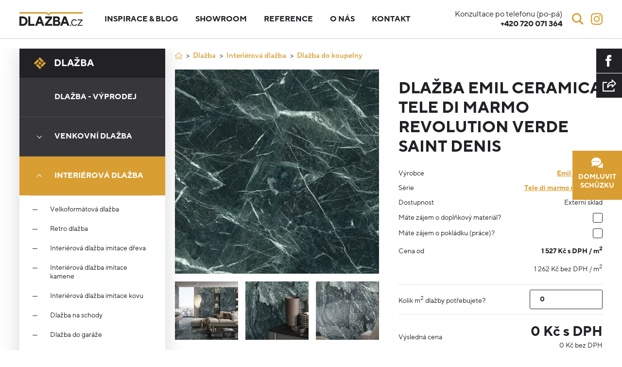

--- FILE ---
content_type: text/html; charset=UTF-8
request_url: https://www.dlazba.cz/produkty/dlazba-verde-saint-denis/
body_size: 21263
content:
<!doctype html>
<html class="no-js" lang="cs">
    <head><meta charset="utf-8"><script>if(navigator.userAgent.match(/MSIE|Internet Explorer/i)||navigator.userAgent.match(/Trident\/7\..*?rv:11/i)){var href=document.location.href;if(!href.match(/[?&]nowprocket/)){if(href.indexOf("?")==-1){if(href.indexOf("#")==-1){document.location.href=href+"?nowprocket=1"}else{document.location.href=href.replace("#","?nowprocket=1#")}}else{if(href.indexOf("#")==-1){document.location.href=href+"&nowprocket=1"}else{document.location.href=href.replace("#","&nowprocket=1#")}}}}</script><script>class RocketLazyLoadScripts{constructor(){this.v="1.2.5.1",this.triggerEvents=["keydown","mousedown","mousemove","touchmove","touchstart","touchend","wheel"],this.userEventHandler=this._triggerListener.bind(this),this.touchStartHandler=this._onTouchStart.bind(this),this.touchMoveHandler=this._onTouchMove.bind(this),this.touchEndHandler=this._onTouchEnd.bind(this),this.clickHandler=this._onClick.bind(this),this.interceptedClicks=[],this.interceptedClickListeners=[],this._interceptClickListeners(this),window.addEventListener("pageshow",e=>{this.persisted=e.persisted,this.everythingLoaded&&this._triggerLastFunctions()}),document.addEventListener("DOMContentLoaded",()=>{this._preconnect3rdParties()}),this.delayedScripts={normal:[],async:[],defer:[]},this.trash=[],this.allJQueries=[]}_addUserInteractionListener(e){if(document.hidden){e._triggerListener();return}this.triggerEvents.forEach(t=>window.addEventListener(t,e.userEventHandler,{passive:!0})),window.addEventListener("touchstart",e.touchStartHandler,{passive:!0}),window.addEventListener("mousedown",e.touchStartHandler),document.addEventListener("visibilitychange",e.userEventHandler)}_removeUserInteractionListener(){this.triggerEvents.forEach(e=>window.removeEventListener(e,this.userEventHandler,{passive:!0})),document.removeEventListener("visibilitychange",this.userEventHandler)}_onTouchStart(e){"HTML"!==e.target.tagName&&(window.addEventListener("touchend",this.touchEndHandler),window.addEventListener("mouseup",this.touchEndHandler),window.addEventListener("touchmove",this.touchMoveHandler,{passive:!0}),window.addEventListener("mousemove",this.touchMoveHandler),e.target.addEventListener("click",this.clickHandler),this._disableOtherEventListeners(e.target,!0),this._renameDOMAttribute(e.target,"onclick","rocket-onclick"),this._pendingClickStarted())}_onTouchMove(e){window.removeEventListener("touchend",this.touchEndHandler),window.removeEventListener("mouseup",this.touchEndHandler),window.removeEventListener("touchmove",this.touchMoveHandler,{passive:!0}),window.removeEventListener("mousemove",this.touchMoveHandler),e.target.removeEventListener("click",this.clickHandler),this._disableOtherEventListeners(e.target,!1),this._renameDOMAttribute(e.target,"rocket-onclick","onclick"),this._pendingClickFinished()}_onTouchEnd(){window.removeEventListener("touchend",this.touchEndHandler),window.removeEventListener("mouseup",this.touchEndHandler),window.removeEventListener("touchmove",this.touchMoveHandler,{passive:!0}),window.removeEventListener("mousemove",this.touchMoveHandler)}_onClick(e){e.target.removeEventListener("click",this.clickHandler),this._disableOtherEventListeners(e.target,!1),this._renameDOMAttribute(e.target,"rocket-onclick","onclick"),this.interceptedClicks.push(e),e.preventDefault(),e.stopPropagation(),e.stopImmediatePropagation(),this._pendingClickFinished()}_replayClicks(){window.removeEventListener("touchstart",this.touchStartHandler,{passive:!0}),window.removeEventListener("mousedown",this.touchStartHandler),this.interceptedClicks.forEach(e=>{e.target.dispatchEvent(new MouseEvent("click",{view:e.view,bubbles:!0,cancelable:!0}))})}_interceptClickListeners(e){EventTarget.prototype.addEventListenerBase=EventTarget.prototype.addEventListener,EventTarget.prototype.addEventListener=function(t,i,r){"click"!==t||e.windowLoaded||i===e.clickHandler||e.interceptedClickListeners.push({target:this,func:i,options:r}),(this||window).addEventListenerBase(t,i,r)}}_disableOtherEventListeners(e,t){this.interceptedClickListeners.forEach(i=>{i.target===e&&(t?e.removeEventListener("click",i.func,i.options):e.addEventListener("click",i.func,i.options))}),e.parentNode!==document.documentElement&&this._disableOtherEventListeners(e.parentNode,t)}_waitForPendingClicks(){return new Promise(e=>{this._isClickPending?this._pendingClickFinished=e:e()})}_pendingClickStarted(){this._isClickPending=!0}_pendingClickFinished(){this._isClickPending=!1}_renameDOMAttribute(e,t,i){e.hasAttribute&&e.hasAttribute(t)&&(event.target.setAttribute(i,event.target.getAttribute(t)),event.target.removeAttribute(t))}_triggerListener(){this._removeUserInteractionListener(this),"loading"===document.readyState?document.addEventListener("DOMContentLoaded",this._loadEverythingNow.bind(this)):this._loadEverythingNow()}_preconnect3rdParties(){let e=[];document.querySelectorAll("script[type=rocketlazyloadscript][data-rocket-src]").forEach(t=>{let i=t.getAttribute("data-rocket-src");if(i&&0!==i.indexOf("data:")){0===i.indexOf("//")&&(i=location.protocol+i);try{let r=new URL(i).origin;r!==location.origin&&e.push({src:r,crossOrigin:t.crossOrigin||"module"===t.getAttribute("data-rocket-type")})}catch(n){}}}),e=[...new Map(e.map(e=>[JSON.stringify(e),e])).values()],this._batchInjectResourceHints(e,"preconnect")}async _loadEverythingNow(){this.lastBreath=Date.now(),this._delayEventListeners(this),this._delayJQueryReady(this),this._handleDocumentWrite(),this._registerAllDelayedScripts(),this._preloadAllScripts(),await this._loadScriptsFromList(this.delayedScripts.normal),await this._loadScriptsFromList(this.delayedScripts.defer),await this._loadScriptsFromList(this.delayedScripts.async);try{await this._triggerDOMContentLoaded(),await this._pendingWebpackRequests(this),await this._triggerWindowLoad()}catch(e){console.error(e)}window.dispatchEvent(new Event("rocket-allScriptsLoaded")),this.everythingLoaded=!0,this._waitForPendingClicks().then(()=>{this._replayClicks()}),this._emptyTrash()}_registerAllDelayedScripts(){document.querySelectorAll("script[type=rocketlazyloadscript]").forEach(e=>{e.hasAttribute("data-rocket-src")?e.hasAttribute("async")&&!1!==e.async?this.delayedScripts.async.push(e):e.hasAttribute("defer")&&!1!==e.defer||"module"===e.getAttribute("data-rocket-type")?this.delayedScripts.defer.push(e):this.delayedScripts.normal.push(e):this.delayedScripts.normal.push(e)})}async _transformScript(e){if(await this._littleBreath(),!0===e.noModule&&"noModule"in HTMLScriptElement.prototype){e.setAttribute("data-rocket-status","skipped");return}return new Promise(t=>{let i;function r(){(i||e).setAttribute("data-rocket-status","executed"),t()}try{if(navigator.userAgent.indexOf("Firefox/")>0||""===navigator.vendor)i=document.createElement("script"),[...e.attributes].forEach(e=>{let t=e.nodeName;"type"!==t&&("data-rocket-type"===t&&(t="type"),"data-rocket-src"===t&&(t="src"),i.setAttribute(t,e.nodeValue))}),e.text&&(i.text=e.text),i.hasAttribute("src")?(i.addEventListener("load",r),i.addEventListener("error",function(){i.setAttribute("data-rocket-status","failed"),t()}),setTimeout(()=>{i.isConnected||t()},1)):(i.text=e.text,r()),e.parentNode.replaceChild(i,e);else{let n=e.getAttribute("data-rocket-type"),s=e.getAttribute("data-rocket-src");n?(e.type=n,e.removeAttribute("data-rocket-type")):e.removeAttribute("type"),e.addEventListener("load",r),e.addEventListener("error",function(){e.setAttribute("data-rocket-status","failed"),t()}),s?(e.removeAttribute("data-rocket-src"),e.src=s):e.src="data:text/javascript;base64,"+window.btoa(unescape(encodeURIComponent(e.text)))}}catch(a){e.setAttribute("data-rocket-status","failed"),t()}})}async _loadScriptsFromList(e){let t=e.shift();return t&&t.isConnected?(await this._transformScript(t),this._loadScriptsFromList(e)):Promise.resolve()}_preloadAllScripts(){this._batchInjectResourceHints([...this.delayedScripts.normal,...this.delayedScripts.defer,...this.delayedScripts.async],"preload")}_batchInjectResourceHints(e,t){var i=document.createDocumentFragment();e.forEach(e=>{let r=e.getAttribute&&e.getAttribute("data-rocket-src")||e.src;if(r){let n=document.createElement("link");n.href=r,n.rel=t,"preconnect"!==t&&(n.as="script"),e.getAttribute&&"module"===e.getAttribute("data-rocket-type")&&(n.crossOrigin=!0),e.crossOrigin&&(n.crossOrigin=e.crossOrigin),e.integrity&&(n.integrity=e.integrity),i.appendChild(n),this.trash.push(n)}}),document.head.appendChild(i)}_delayEventListeners(e){let t={};function i(i,r){return t[r].eventsToRewrite.indexOf(i)>=0&&!e.everythingLoaded?"rocket-"+i:i}function r(e,r){var n;!t[n=e]&&(t[n]={originalFunctions:{add:n.addEventListener,remove:n.removeEventListener},eventsToRewrite:[]},n.addEventListener=function(){arguments[0]=i(arguments[0],n),t[n].originalFunctions.add.apply(n,arguments)},n.removeEventListener=function(){arguments[0]=i(arguments[0],n),t[n].originalFunctions.remove.apply(n,arguments)}),t[e].eventsToRewrite.push(r)}function n(t,i){let r=t[i];t[i]=null,Object.defineProperty(t,i,{get:()=>r||function(){},set(n){e.everythingLoaded?r=n:t["rocket"+i]=r=n}})}r(document,"DOMContentLoaded"),r(window,"DOMContentLoaded"),r(window,"load"),r(window,"pageshow"),r(document,"readystatechange"),n(document,"onreadystatechange"),n(window,"onload"),n(window,"onpageshow")}_delayJQueryReady(e){let t;function i(t){return e.everythingLoaded?t:t.split(" ").map(e=>"load"===e||0===e.indexOf("load.")?"rocket-jquery-load":e).join(" ")}function r(r){if(r&&r.fn&&!e.allJQueries.includes(r)){r.fn.ready=r.fn.init.prototype.ready=function(t){return e.domReadyFired?t.bind(document)(r):document.addEventListener("rocket-DOMContentLoaded",()=>t.bind(document)(r)),r([])};let n=r.fn.on;r.fn.on=r.fn.init.prototype.on=function(){return this[0]===window&&("string"==typeof arguments[0]||arguments[0]instanceof String?arguments[0]=i(arguments[0]):"object"==typeof arguments[0]&&Object.keys(arguments[0]).forEach(e=>{let t=arguments[0][e];delete arguments[0][e],arguments[0][i(e)]=t})),n.apply(this,arguments),this},e.allJQueries.push(r)}t=r}r(window.jQuery),Object.defineProperty(window,"jQuery",{get:()=>t,set(e){r(e)}})}async _pendingWebpackRequests(e){let t=document.querySelector("script[data-webpack]");async function i(){return new Promise(e=>{t.addEventListener("load",e),t.addEventListener("error",e)})}t&&(await i(),await e._requestAnimFrame(),await e._pendingWebpackRequests(e))}async _triggerDOMContentLoaded(){this.domReadyFired=!0,await this._littleBreath(),document.dispatchEvent(new Event("rocket-readystatechange")),await this._littleBreath(),document.rocketonreadystatechange&&document.rocketonreadystatechange(),await this._littleBreath(),document.dispatchEvent(new Event("rocket-DOMContentLoaded")),await this._littleBreath(),window.dispatchEvent(new Event("rocket-DOMContentLoaded"))}async _triggerWindowLoad(){await this._littleBreath(),document.dispatchEvent(new Event("rocket-readystatechange")),await this._littleBreath(),document.rocketonreadystatechange&&document.rocketonreadystatechange(),await this._littleBreath(),window.dispatchEvent(new Event("rocket-load")),await this._littleBreath(),window.rocketonload&&window.rocketonload(),await this._littleBreath(),this.allJQueries.forEach(e=>e(window).trigger("rocket-jquery-load")),await this._littleBreath();let e=new Event("rocket-pageshow");e.persisted=this.persisted,window.dispatchEvent(e),await this._littleBreath(),window.rocketonpageshow&&window.rocketonpageshow({persisted:this.persisted}),this.windowLoaded=!0}_triggerLastFunctions(){document.onreadystatechange&&document.onreadystatechange(),window.onload&&window.onload(),window.onpageshow&&window.onpageshow({persisted:this.persisted})}_handleDocumentWrite(){let e=new Map;document.write=document.writeln=function(t){let i=document.currentScript;i||console.error("WPRocket unable to document.write this: "+t);let r=document.createRange(),n=i.parentElement,s=e.get(i);void 0===s&&(s=i.nextSibling,e.set(i,s));let a=document.createDocumentFragment();r.setStart(a,0),a.appendChild(r.createContextualFragment(t)),n.insertBefore(a,s)}}async _littleBreath(){Date.now()-this.lastBreath>45&&(await this._requestAnimFrame(),this.lastBreath=Date.now())}async _requestAnimFrame(){return document.hidden?new Promise(e=>setTimeout(e)):new Promise(e=>requestAnimationFrame(e))}_emptyTrash(){this.trash.forEach(e=>e.remove())}static run(){let e=new RocketLazyLoadScripts;e._addUserInteractionListener(e)}}RocketLazyLoadScripts.run();</script>
        
        <meta http-equiv="x-ua-compatible" content="ie=edge">
        <meta name="viewport" content="width=device-width, initial-scale=1">
        <meta name="apple-mobile-web-app-capable" content="yes" />
		
		<link rel="shortcut ico" href="https://www.dlazba.cz/favicon.ico">
        <!-- Place favicon.ico in the root directory -->

        
        <meta name="seznam-wmt" content="3SRDy5iWJoGoyQC0an9pycit8LN48jFk" />

        <!-- Google Tag Manager -->
        <script type="rocketlazyloadscript">(function(w,d,s,l,i){w[l]=w[l]||[];w[l].push({'gtm.start':
                    new Date().getTime(),event:'gtm.js'});var f=d.getElementsByTagName(s)[0],
                j=d.createElement(s),dl=l!='dataLayer'?'&l='+l:'';j.async=true;j.src=
                'https://www.googletagmanager.com/gtm.js?id='+i+dl;f.parentNode.insertBefore(j,f);
            })(window,document,'script','dataLayer','GTM-KRGC2TG');</script>
        <!-- End Google Tag Manager -->

        <meta name='robots' content='index, follow, max-image-preview:large, max-snippet:-1, max-video-preview:-1' />

            <script data-no-defer="1" data-ezscrex="false" data-cfasync="false" data-pagespeed-no-defer data-cookieconsent="ignore">
                var ctPublicFunctions = {"_ajax_nonce":"442d3320da","_rest_nonce":"27e7e51008","_ajax_url":"\/wp-admin\/admin-ajax.php","_rest_url":"https:\/\/www.dlazba.cz\/wp-json\/","data__cookies_type":"none","data__ajax_type":"rest","data__bot_detector_enabled":"1","data__frontend_data_log_enabled":1,"text__wait_for_decoding":"Decoding the contact data, let us a few seconds to finish. Anti-Spam by CleanTalk","cookiePrefix":"","wprocket_detected":true,"host_url":"www.dlazba.cz"}
            </script>
        
            <script data-no-defer="1" data-ezscrex="false" data-cfasync="false" data-pagespeed-no-defer data-cookieconsent="ignore">
                var ctPublic = {"_ajax_nonce":"442d3320da","settings__forms__check_internal":"0","settings__forms__check_external":"0","settings__forms__force_protection":"0","settings__forms__search_test":"1","settings__data__bot_detector_enabled":"1","settings__comments__form_decoration":"0","settings__sfw__anti_crawler":0,"blog_home":"https:\/\/www.dlazba.cz\/","pixel__setting":"3","pixel__enabled":true,"pixel__url":"https:\/\/moderate8-v4.cleantalk.org\/pixel\/b8fef7b11f65b413698e9996b4fe533d.gif","data__email_check_before_post":"1","data__email_check_exist_post":"1","data__cookies_type":"none","data__key_is_ok":true,"data__visible_fields_required":true,"wl_brandname":"Anti-Spam by CleanTalk","wl_brandname_short":"CleanTalk","ct_checkjs_key":518853110,"emailEncoderPassKey":"102e15c5beb06c5307445675c72fa25b","bot_detector_forms_excluded":"W10=","advancedCacheExists":true,"varnishCacheExists":false,"wc_ajax_add_to_cart":false}
            </script>
        
	<!-- This site is optimized with the Yoast SEO plugin v22.0 - https://yoast.com/wordpress/plugins/seo/ -->
	<title>Dlažba Emil Ceramica Tele Di Marmo Revolution Verde Saint Denis - dlažba.cz</title>
	<link rel="canonical" href="https://www.dlazba.cz/produkty/dlazba-verde-saint-denis/" />
	<meta property="og:locale" content="cs_CZ" />
	<meta property="og:type" content="article" />
	<meta property="og:title" content="Dlažba Emil Ceramica Tele Di Marmo Revolution Verde Saint Denis - dlažba.cz" />
	<meta property="og:description" content="S kolekcí Tele di Marmo Revolution nabízí Emilceramica novou interpretaci mramoru, kamene, které ztělesňuje krásu a věčnost a vždy se objevovalo v místech s harmonickou [&hellip;]" />
	<meta property="og:url" content="https://www.dlazba.cz/produkty/dlazba-verde-saint-denis/" />
	<meta property="og:site_name" content="dlažba.cz" />
	<meta property="article:modified_time" content="2020-10-02T18:46:29+00:00" />
	<meta property="og:image" content="https://www.dlazba.cz/wp-content/uploads/2020/04/ehaf_tele-di-marmo-evolution_verde-saint-denis_90x90.jpg" />
	<meta property="og:image:width" content="1000" />
	<meta property="og:image:height" content="1000" />
	<meta property="og:image:type" content="image/jpeg" />
	<meta name="twitter:card" content="summary_large_image" />
	<script type="application/ld+json" class="yoast-schema-graph">{"@context":"https://schema.org","@graph":[{"@type":"WebPage","@id":"https://www.dlazba.cz/produkty/dlazba-verde-saint-denis/","url":"https://www.dlazba.cz/produkty/dlazba-verde-saint-denis/","name":"Dlažba Emil Ceramica Tele Di Marmo Revolution Verde Saint Denis - dlažba.cz","isPartOf":{"@id":"https://www.dlazba.cz/#website"},"primaryImageOfPage":{"@id":"https://www.dlazba.cz/produkty/dlazba-verde-saint-denis/#primaryimage"},"image":{"@id":"https://www.dlazba.cz/produkty/dlazba-verde-saint-denis/#primaryimage"},"thumbnailUrl":"https://www.dlazba.cz/wp-content/uploads/2020/04/ehaf_tele-di-marmo-evolution_verde-saint-denis_90x90.jpg","datePublished":"2020-04-06T07:41:43+00:00","dateModified":"2020-10-02T18:46:29+00:00","breadcrumb":{"@id":"https://www.dlazba.cz/produkty/dlazba-verde-saint-denis/#breadcrumb"},"inLanguage":"cs","potentialAction":[{"@type":"ReadAction","target":["https://www.dlazba.cz/produkty/dlazba-verde-saint-denis/"]}]},{"@type":"ImageObject","inLanguage":"cs","@id":"https://www.dlazba.cz/produkty/dlazba-verde-saint-denis/#primaryimage","url":"https://www.dlazba.cz/wp-content/uploads/2020/04/ehaf_tele-di-marmo-evolution_verde-saint-denis_90x90.jpg","contentUrl":"https://www.dlazba.cz/wp-content/uploads/2020/04/ehaf_tele-di-marmo-evolution_verde-saint-denis_90x90.jpg","width":1000,"height":1000},{"@type":"BreadcrumbList","@id":"https://www.dlazba.cz/produkty/dlazba-verde-saint-denis/#breadcrumb","itemListElement":[{"@type":"ListItem","position":1,"name":"Domů","item":"https://www.dlazba.cz/"},{"@type":"ListItem","position":2,"name":"Produkty","item":"https://www.dlazba.cz/produkty/"},{"@type":"ListItem","position":3,"name":"Dlažba","item":"https://www.dlazba.cz/kategorie/dlazba/"},{"@type":"ListItem","position":4,"name":"Interiérová dlažba","item":"https://www.dlazba.cz/kategorie/dlazba/interierova-dlazba/"},{"@type":"ListItem","position":5,"name":"Dlažba do koupelny","item":"https://www.dlazba.cz/kategorie/dlazba/interierova-dlazba/dlazba-do-koupelny/"},{"@type":"ListItem","position":6,"name":"Dlažba Emil Ceramica Tele Di Marmo Revolution Verde Saint Denis"}]},{"@type":"WebSite","@id":"https://www.dlazba.cz/#website","url":"https://www.dlazba.cz/","name":"dlažba.cz","description":"Další web používající WordPress","potentialAction":[{"@type":"SearchAction","target":{"@type":"EntryPoint","urlTemplate":"https://www.dlazba.cz/?s={search_term_string}"},"query-input":"required name=search_term_string"}],"inLanguage":"cs"}]}</script>
	<!-- / Yoast SEO plugin. -->


<link rel='dns-prefetch' href='//moderate.cleantalk.org' />

<link rel="alternate" type="application/rss+xml" title="dlažba.cz &raquo; RSS zdroj" href="https://www.dlazba.cz/feed/" />
<link rel="alternate" type="application/rss+xml" title="dlažba.cz &raquo; RSS komentářů" href="https://www.dlazba.cz/comments/feed/" />
<link rel="alternate" type="application/rss+xml" title="dlažba.cz &raquo; RSS komentářů pro Dlažba Emil Ceramica Tele Di Marmo Revolution Verde Saint Denis" href="https://www.dlazba.cz/produkty/dlazba-verde-saint-denis/feed/" />
<style id='safe-svg-svg-icon-style-inline-css' type='text/css'>
.safe-svg-cover{text-align:center}.safe-svg-cover .safe-svg-inside{display:inline-block;max-width:100%}.safe-svg-cover svg{height:100%;max-height:100%;max-width:100%;width:100%}

</style>
<style id='classic-theme-styles-inline-css' type='text/css'>
/*! This file is auto-generated */
.wp-block-button__link{color:#fff;background-color:#32373c;border-radius:9999px;box-shadow:none;text-decoration:none;padding:calc(.667em + 2px) calc(1.333em + 2px);font-size:1.125em}.wp-block-file__button{background:#32373c;color:#fff;text-decoration:none}
</style>
<style id='global-styles-inline-css' type='text/css'>
body{--wp--preset--color--black: #000000;--wp--preset--color--cyan-bluish-gray: #abb8c3;--wp--preset--color--white: #ffffff;--wp--preset--color--pale-pink: #f78da7;--wp--preset--color--vivid-red: #cf2e2e;--wp--preset--color--luminous-vivid-orange: #ff6900;--wp--preset--color--luminous-vivid-amber: #fcb900;--wp--preset--color--light-green-cyan: #7bdcb5;--wp--preset--color--vivid-green-cyan: #00d084;--wp--preset--color--pale-cyan-blue: #8ed1fc;--wp--preset--color--vivid-cyan-blue: #0693e3;--wp--preset--color--vivid-purple: #9b51e0;--wp--preset--gradient--vivid-cyan-blue-to-vivid-purple: linear-gradient(135deg,rgba(6,147,227,1) 0%,rgb(155,81,224) 100%);--wp--preset--gradient--light-green-cyan-to-vivid-green-cyan: linear-gradient(135deg,rgb(122,220,180) 0%,rgb(0,208,130) 100%);--wp--preset--gradient--luminous-vivid-amber-to-luminous-vivid-orange: linear-gradient(135deg,rgba(252,185,0,1) 0%,rgba(255,105,0,1) 100%);--wp--preset--gradient--luminous-vivid-orange-to-vivid-red: linear-gradient(135deg,rgba(255,105,0,1) 0%,rgb(207,46,46) 100%);--wp--preset--gradient--very-light-gray-to-cyan-bluish-gray: linear-gradient(135deg,rgb(238,238,238) 0%,rgb(169,184,195) 100%);--wp--preset--gradient--cool-to-warm-spectrum: linear-gradient(135deg,rgb(74,234,220) 0%,rgb(151,120,209) 20%,rgb(207,42,186) 40%,rgb(238,44,130) 60%,rgb(251,105,98) 80%,rgb(254,248,76) 100%);--wp--preset--gradient--blush-light-purple: linear-gradient(135deg,rgb(255,206,236) 0%,rgb(152,150,240) 100%);--wp--preset--gradient--blush-bordeaux: linear-gradient(135deg,rgb(254,205,165) 0%,rgb(254,45,45) 50%,rgb(107,0,62) 100%);--wp--preset--gradient--luminous-dusk: linear-gradient(135deg,rgb(255,203,112) 0%,rgb(199,81,192) 50%,rgb(65,88,208) 100%);--wp--preset--gradient--pale-ocean: linear-gradient(135deg,rgb(255,245,203) 0%,rgb(182,227,212) 50%,rgb(51,167,181) 100%);--wp--preset--gradient--electric-grass: linear-gradient(135deg,rgb(202,248,128) 0%,rgb(113,206,126) 100%);--wp--preset--gradient--midnight: linear-gradient(135deg,rgb(2,3,129) 0%,rgb(40,116,252) 100%);--wp--preset--font-size--small: 13px;--wp--preset--font-size--medium: 20px;--wp--preset--font-size--large: 36px;--wp--preset--font-size--x-large: 42px;--wp--preset--spacing--20: 0.44rem;--wp--preset--spacing--30: 0.67rem;--wp--preset--spacing--40: 1rem;--wp--preset--spacing--50: 1.5rem;--wp--preset--spacing--60: 2.25rem;--wp--preset--spacing--70: 3.38rem;--wp--preset--spacing--80: 5.06rem;--wp--preset--shadow--natural: 6px 6px 9px rgba(0, 0, 0, 0.2);--wp--preset--shadow--deep: 12px 12px 50px rgba(0, 0, 0, 0.4);--wp--preset--shadow--sharp: 6px 6px 0px rgba(0, 0, 0, 0.2);--wp--preset--shadow--outlined: 6px 6px 0px -3px rgba(255, 255, 255, 1), 6px 6px rgba(0, 0, 0, 1);--wp--preset--shadow--crisp: 6px 6px 0px rgba(0, 0, 0, 1);}:where(.is-layout-flex){gap: 0.5em;}:where(.is-layout-grid){gap: 0.5em;}body .is-layout-flow > .alignleft{float: left;margin-inline-start: 0;margin-inline-end: 2em;}body .is-layout-flow > .alignright{float: right;margin-inline-start: 2em;margin-inline-end: 0;}body .is-layout-flow > .aligncenter{margin-left: auto !important;margin-right: auto !important;}body .is-layout-constrained > .alignleft{float: left;margin-inline-start: 0;margin-inline-end: 2em;}body .is-layout-constrained > .alignright{float: right;margin-inline-start: 2em;margin-inline-end: 0;}body .is-layout-constrained > .aligncenter{margin-left: auto !important;margin-right: auto !important;}body .is-layout-constrained > :where(:not(.alignleft):not(.alignright):not(.alignfull)){max-width: var(--wp--style--global--content-size);margin-left: auto !important;margin-right: auto !important;}body .is-layout-constrained > .alignwide{max-width: var(--wp--style--global--wide-size);}body .is-layout-flex{display: flex;}body .is-layout-flex{flex-wrap: wrap;align-items: center;}body .is-layout-flex > *{margin: 0;}body .is-layout-grid{display: grid;}body .is-layout-grid > *{margin: 0;}:where(.wp-block-columns.is-layout-flex){gap: 2em;}:where(.wp-block-columns.is-layout-grid){gap: 2em;}:where(.wp-block-post-template.is-layout-flex){gap: 1.25em;}:where(.wp-block-post-template.is-layout-grid){gap: 1.25em;}.has-black-color{color: var(--wp--preset--color--black) !important;}.has-cyan-bluish-gray-color{color: var(--wp--preset--color--cyan-bluish-gray) !important;}.has-white-color{color: var(--wp--preset--color--white) !important;}.has-pale-pink-color{color: var(--wp--preset--color--pale-pink) !important;}.has-vivid-red-color{color: var(--wp--preset--color--vivid-red) !important;}.has-luminous-vivid-orange-color{color: var(--wp--preset--color--luminous-vivid-orange) !important;}.has-luminous-vivid-amber-color{color: var(--wp--preset--color--luminous-vivid-amber) !important;}.has-light-green-cyan-color{color: var(--wp--preset--color--light-green-cyan) !important;}.has-vivid-green-cyan-color{color: var(--wp--preset--color--vivid-green-cyan) !important;}.has-pale-cyan-blue-color{color: var(--wp--preset--color--pale-cyan-blue) !important;}.has-vivid-cyan-blue-color{color: var(--wp--preset--color--vivid-cyan-blue) !important;}.has-vivid-purple-color{color: var(--wp--preset--color--vivid-purple) !important;}.has-black-background-color{background-color: var(--wp--preset--color--black) !important;}.has-cyan-bluish-gray-background-color{background-color: var(--wp--preset--color--cyan-bluish-gray) !important;}.has-white-background-color{background-color: var(--wp--preset--color--white) !important;}.has-pale-pink-background-color{background-color: var(--wp--preset--color--pale-pink) !important;}.has-vivid-red-background-color{background-color: var(--wp--preset--color--vivid-red) !important;}.has-luminous-vivid-orange-background-color{background-color: var(--wp--preset--color--luminous-vivid-orange) !important;}.has-luminous-vivid-amber-background-color{background-color: var(--wp--preset--color--luminous-vivid-amber) !important;}.has-light-green-cyan-background-color{background-color: var(--wp--preset--color--light-green-cyan) !important;}.has-vivid-green-cyan-background-color{background-color: var(--wp--preset--color--vivid-green-cyan) !important;}.has-pale-cyan-blue-background-color{background-color: var(--wp--preset--color--pale-cyan-blue) !important;}.has-vivid-cyan-blue-background-color{background-color: var(--wp--preset--color--vivid-cyan-blue) !important;}.has-vivid-purple-background-color{background-color: var(--wp--preset--color--vivid-purple) !important;}.has-black-border-color{border-color: var(--wp--preset--color--black) !important;}.has-cyan-bluish-gray-border-color{border-color: var(--wp--preset--color--cyan-bluish-gray) !important;}.has-white-border-color{border-color: var(--wp--preset--color--white) !important;}.has-pale-pink-border-color{border-color: var(--wp--preset--color--pale-pink) !important;}.has-vivid-red-border-color{border-color: var(--wp--preset--color--vivid-red) !important;}.has-luminous-vivid-orange-border-color{border-color: var(--wp--preset--color--luminous-vivid-orange) !important;}.has-luminous-vivid-amber-border-color{border-color: var(--wp--preset--color--luminous-vivid-amber) !important;}.has-light-green-cyan-border-color{border-color: var(--wp--preset--color--light-green-cyan) !important;}.has-vivid-green-cyan-border-color{border-color: var(--wp--preset--color--vivid-green-cyan) !important;}.has-pale-cyan-blue-border-color{border-color: var(--wp--preset--color--pale-cyan-blue) !important;}.has-vivid-cyan-blue-border-color{border-color: var(--wp--preset--color--vivid-cyan-blue) !important;}.has-vivid-purple-border-color{border-color: var(--wp--preset--color--vivid-purple) !important;}.has-vivid-cyan-blue-to-vivid-purple-gradient-background{background: var(--wp--preset--gradient--vivid-cyan-blue-to-vivid-purple) !important;}.has-light-green-cyan-to-vivid-green-cyan-gradient-background{background: var(--wp--preset--gradient--light-green-cyan-to-vivid-green-cyan) !important;}.has-luminous-vivid-amber-to-luminous-vivid-orange-gradient-background{background: var(--wp--preset--gradient--luminous-vivid-amber-to-luminous-vivid-orange) !important;}.has-luminous-vivid-orange-to-vivid-red-gradient-background{background: var(--wp--preset--gradient--luminous-vivid-orange-to-vivid-red) !important;}.has-very-light-gray-to-cyan-bluish-gray-gradient-background{background: var(--wp--preset--gradient--very-light-gray-to-cyan-bluish-gray) !important;}.has-cool-to-warm-spectrum-gradient-background{background: var(--wp--preset--gradient--cool-to-warm-spectrum) !important;}.has-blush-light-purple-gradient-background{background: var(--wp--preset--gradient--blush-light-purple) !important;}.has-blush-bordeaux-gradient-background{background: var(--wp--preset--gradient--blush-bordeaux) !important;}.has-luminous-dusk-gradient-background{background: var(--wp--preset--gradient--luminous-dusk) !important;}.has-pale-ocean-gradient-background{background: var(--wp--preset--gradient--pale-ocean) !important;}.has-electric-grass-gradient-background{background: var(--wp--preset--gradient--electric-grass) !important;}.has-midnight-gradient-background{background: var(--wp--preset--gradient--midnight) !important;}.has-small-font-size{font-size: var(--wp--preset--font-size--small) !important;}.has-medium-font-size{font-size: var(--wp--preset--font-size--medium) !important;}.has-large-font-size{font-size: var(--wp--preset--font-size--large) !important;}.has-x-large-font-size{font-size: var(--wp--preset--font-size--x-large) !important;}
.wp-block-navigation a:where(:not(.wp-element-button)){color: inherit;}
:where(.wp-block-post-template.is-layout-flex){gap: 1.25em;}:where(.wp-block-post-template.is-layout-grid){gap: 1.25em;}
:where(.wp-block-columns.is-layout-flex){gap: 2em;}:where(.wp-block-columns.is-layout-grid){gap: 2em;}
.wp-block-pullquote{font-size: 1.5em;line-height: 1.6;}
</style>
<link rel='stylesheet' id='ct_public_css-css' href='https://www.dlazba.cz/wp-content/plugins/cleantalk-spam-protect/css/cleantalk-public.min.css?ver=6.49' type='text/css' media='all' />
<link rel='stylesheet' id='ct_email_decoder_css-css' href='https://www.dlazba.cz/wp-content/plugins/cleantalk-spam-protect/css/cleantalk-email-decoder.min.css?ver=6.49' type='text/css' media='all' />
<link data-minify="1" rel='stylesheet' id='taxonomy-image-plugin-public-css' href='https://www.dlazba.cz/wp-content/cache/min/1/wp-content/plugins/taxonomy-images/css/style.css?ver=1761307316' type='text/css' media='screen' />
<link data-minify="1" rel='stylesheet' id='main-css' href='https://www.dlazba.cz/wp-content/cache/min/1/wp-content/themes/starter-theme-master/static/styles/style.min.css?ver=1761307316' type='text/css' media='all' />
<link data-minify="1" rel='stylesheet' id='newsletter-css' href='https://www.dlazba.cz/wp-content/cache/min/1/wp-content/plugins/newsletter/style.css?ver=1761307316' type='text/css' media='all' />
<script type="text/javascript" data-pagespeed-no-defer src="https://www.dlazba.cz/wp-content/plugins/cleantalk-spam-protect/js/apbct-public-bundle.min.js?ver=6.49" id="ct_public_functions-js" defer></script>
<script type="rocketlazyloadscript" data-minify="1" data-rocket-type="text/javascript" data-rocket-src="https://www.dlazba.cz/wp-content/cache/min/1/ct-bot-detector-wrapper.js?ver=1761307316" id="ct_bot_detector-js" defer="defer" data-wp-strategy="defer"></script>
<script type="rocketlazyloadscript" data-rocket-type="text/javascript" data-rocket-src="https://www.dlazba.cz/wp-includes/js/jquery/jquery.min.js?ver=3.7.1" id="jquery-core-js"></script>
<script type="rocketlazyloadscript" data-rocket-type="text/javascript" data-rocket-src="https://www.dlazba.cz/wp-includes/js/jquery/jquery-migrate.min.js?ver=3.4.1" id="jquery-migrate-js" defer></script>
<link rel="https://api.w.org/" href="https://www.dlazba.cz/wp-json/" /><link rel="alternate" type="application/json" href="https://www.dlazba.cz/wp-json/wp/v2/products/4822" /><link rel="EditURI" type="application/rsd+xml" title="RSD" href="https://www.dlazba.cz/xmlrpc.php?rsd" />
<link rel='shortlink' href='https://www.dlazba.cz/?p=4822' />
<link rel="alternate" type="application/json+oembed" href="https://www.dlazba.cz/wp-json/oembed/1.0/embed?url=https%3A%2F%2Fwww.dlazba.cz%2Fprodukty%2Fdlazba-verde-saint-denis%2F" />
<link rel="alternate" type="text/xml+oembed" href="https://www.dlazba.cz/wp-json/oembed/1.0/embed?url=https%3A%2F%2Fwww.dlazba.cz%2Fprodukty%2Fdlazba-verde-saint-denis%2F&#038;format=xml" />
<noscript><style id="rocket-lazyload-nojs-css">.rll-youtube-player, [data-lazy-src]{display:none !important;}</style></noscript>
    </head>
    <body class="product-template-default single single-product postid-4822">
        <!-- Google Tag Manager (noscript) -->
        <noscript><iframe src="https://www.googletagmanager.com/ns.html?id=GTM-KRGC2TG"
                          height="0" width="0" style="display:none;visibility:hidden"></iframe></noscript>
        <!-- End Google Tag Manager (noscript) -->

        <div id="consultation" class="popup-consultation popup" style="display: none;">
            <h2 class="popup-consultation__title">
                Domluvte si individuální<br>
                konzultaci v showroomu
            </h2>

            <h3 class="popup-consultation__subtitle">Vyberte prosím preferovaný termín</h3>

            
<div class="wpcf7 no-js" id="wpcf7-f4414-p4822-o1" lang="cs-CZ" dir="ltr">
<div class="screen-reader-response"><p role="status" aria-live="polite" aria-atomic="true"></p> <ul></ul></div>
<form action="/produkty/dlazba-verde-saint-denis/#wpcf7-f4414-p4822-o1" method="post" class="wpcf7-form init popup-consultation__form form" aria-label="Kontaktní formulář" novalidate="novalidate" data-status="init">
<div style="display: none;">
<input type="hidden" name="_wpcf7" value="4414" />
<input type="hidden" name="_wpcf7_version" value="5.8.7" />
<input type="hidden" name="_wpcf7_locale" value="cs_CZ" />
<input type="hidden" name="_wpcf7_unit_tag" value="wpcf7-f4414-p4822-o1" />
<input type="hidden" name="_wpcf7_container_post" value="4822" />
<input type="hidden" name="_wpcf7_posted_data_hash" value="" />
</div>
<div style="display: none">
  <span id="wpcf7-691d55e49d43e-wrapper" class="wpcf7-form-control-wrap as-name-wrap" ><label for="wpcf7-691d55e49d43e-field" class="hp-message">Ponechte toto pole prázdné.</label><input id="wpcf7-691d55e49d43e-field"  class="wpcf7-form-control wpcf7-text" type="text" name="as-name" value="" size="40" tabindex="-1" autocomplete="new-password" /></span>
  <span id="wpcf7-691d55e49d47a-wrapper" class="wpcf7-form-control-wrap as-email-wrap" ><label for="wpcf7-691d55e49d47a-field" class="hp-message">Ponechte toto pole prázdné.</label><input id="wpcf7-691d55e49d47a-field"  class="wpcf7-form-control wpcf7-text" type="text" name="as-email" value="" size="40" tabindex="-1" autocomplete="new-password" /></span>
  <span id="wpcf7-691d55e49d4a6-wrapper" class="wpcf7-form-control-wrap as-message-wrap" ><label for="wpcf7-691d55e49d4a6-field" class="hp-message">Ponechte toto pole prázdné.</label><input id="wpcf7-691d55e49d4a6-field"  class="wpcf7-form-control wpcf7-text" type="text" name="as-message" value="" size="40" tabindex="-1" autocomplete="new-password" /></span>
</div>

<table>
                    <tbody>

<tr class="form__row">
                            <td class="form__cell">
<div class="form__input-wrapper">
<span class="wpcf7-form-control-wrap" data-name="termin"><input size="40" class="wpcf7-form-control wpcf7-text wpcf7-validates-as-required form__input" readonly="readonly" autocomplete="off" aria-required="true" aria-invalid="false" placeholder="Vyberte termín*" value="" type="text" name="termin" /></span>
<svg xmlns="http://www.w3.org/2000/svg" width="23.999" height="22" viewBox="0 0 23.999 22" class="form__svg">
  <path id="ico-calendar" d="M383,390H359V371h4v-3h4v3h8v-3h4v3h4v19Zm-23-15v14h22V375Zm0-3v2h22v-2Zm16-3h0v2h2v-2h-2Zm-12,0h0v2h2v-2h-2Zm11,17h-1.031v-6.265A6.6,6.6,0,0,1,372,380.894v-.929A4.736,4.736,0,0,0,374.335,378H375v8Zm-6.831,0a2.5,2.5,0,0,1-2.669-2.206l1.031-.128c.221,1.021.774,1.538,1.644,1.538a1.647,1.647,0,0,0,1.731-1.634,1.5,1.5,0,0,0-1.649-1.509,3.057,3.057,0,0,0-.724.094l.114-.843c.075.007.154.012.236.012.792,0,1.644-.41,1.644-1.31a1.263,1.263,0,0,0-1.375-1.224,1.475,1.475,0,0,0-1.518,1.41l-1.032-.171A2.408,2.408,0,0,1,368.129,378a2.226,2.226,0,0,1,2.459,2.035,1.7,1.7,0,0,1-1.158,1.586,1.854,1.854,0,0,1,1.57,1.928A2.6,2.6,0,0,1,368.168,386Z" transform="translate(-359 -367.999)"/>
</svg>
<div class="form__datepicker datepicker">
            <div class="datepicker__init"></div>
        </div>
</div>
</td>
                            <td class="form__cell">
<div class="form__input-wrapper">
<span class="wpcf7-form-control-wrap" data-name="cas"><input size="40" class="wpcf7-form-control wpcf7-text wpcf7-validates-as-required form__input" readonly="readonly" autocomplete="off" aria-required="true" aria-invalid="false" placeholder="Zvolte čas*" value="" type="text" name="cas" /></span>
<svg xmlns="http://www.w3.org/2000/svg" width="24" height="23.999" viewBox="0 0 24 23.999" class="form__svg">
  <path id="ico-cas" d="M681,391a12,12,0,1,1,8.485-3.514A11.923,11.923,0,0,1,681,391Zm0-23a11,11,0,1,0,11,11A11.013,11.013,0,0,0,681,368Zm6,12h-7v-9h1v8h6v1Z" transform="translate(-669 -367)" />
</svg>
<div class="form__timepicker timepicker">
            <button class="timepicker__button timepicker__minus">
                <svg xmlns="http://www.w3.org/2000/svg" width="13.005" height="1" viewBox="0 0 13.005 1">
                    <path id="ico-menu-minus" d="M476.007,470.988l0-1H463v1Z" transform="translate(-463.003 -469.988)"/>
                </svg>
            </button>
            
            <span class="timepicker__value">00:00</span>
            
            <button class="timepicker__button timepicker__plus">
                <svg xmlns="http://www.w3.org/2000/svg" width="13.01" height="13.006" viewBox="0 0 13.01 13.006">
                    <path id="ico-menu-plus" d="M680,477v-6h-6v-1h6v-6h1v6h6.013v1H681v6Z" transform="translate(-674 -463.999)" />
                </svg>
            </button>
        </div>
</div>
</td>
                        </tr>


                        <tr class="form__row">
                            <td class="form__cell"><span class="wpcf7-form-control-wrap" data-name="jmeno"><input size="40" class="wpcf7-form-control wpcf7-text wpcf7-validates-as-required form__input" autocomplete="off" aria-required="true" aria-invalid="false" placeholder="Vaše jméno*" value="" type="text" name="jmeno" /></span></td>
                            <td class="form__cell"><span class="wpcf7-form-control-wrap" data-name="telefon"><input size="40" class="wpcf7-form-control wpcf7-text wpcf7-validates-as-required form__input" autocomplete="off" aria-required="true" aria-invalid="false" placeholder="Telefon*" value="" type="text" name="telefon" /></span></td>
                        </tr>


                        <tr class="form__row">
                            <td class="form__cell" colspan="2"><button type="submit" class="form__submit button button--primary wpcf7-form-control wpcf7-submit">Odeslat <svg xmlns="http://www.w3.org/2000/svg" width="220" height="50" viewBox="0 0 220 50" preserveAspectRatio="none" class="button__background svg">
                                    <g id="Path_41" data-name="Path 41" transform="translate(-29.5 1)">
                                        <path d="M249.5-1h-103l-7,5-7-5H29.5V49h220Z" stroke="none"/>
                                        <path d="M 30.5 0 L 30.5 48 L 248.5 48 L 248.5 0 L 146.8204650878906 0 L 140.0812530517578 4.813720703125 L 139.5 5.228916168212891 L 138.9187469482422 4.813720703125 L 132.1795349121094 0 L 30.5 0 M 29.5 -1 L 132.5 -1 L 139.5 4 L 146.5 -1 L 249.5 -1 L 249.5 49 L 29.5 49 L 29.5 -1 Z" stroke="none" id="border"/>
                                    </g>
                                </svg></button></td>
<td class="form__cell"></td>
                        </tr>
                    </tbody>
                </table><input type="hidden" id="ct_checkjs_cf7_2f885d0fbe2e131bfc9d98363e55d1d4" name="ct_checkjs_cf7" value="0" /><label class="apbct_special_field" id="apbct_label_id78426" for="apbct__email_id__wp_contact_form_7_78426">78426</label><input
            id="apbct__email_id__wp_contact_form_7_78426"
            class="apbct_special_field apbct__email_id__wp_contact_form_7"
            name="apbct__email_id__wp_contact_form_7_78426"
            type="text" size="30" maxlength="200" autocomplete="off"
            value="78426" apbct_event_id="78426"
            /><input id="apbct_event_id_wp_contact_form_7_78426"
                class="apbct_special_field" name="apbct_event_id" type="hidden" value="78426" /><div class="wpcf7-response-output" aria-hidden="true"></div>
</form>
</div>

        </div>

        <div id="help" class="popup-help popup" style="display: none;">
            <div class="popup-help__row grid__row">
                <div class="popup-help__cell grid__cell"></div>

                <div class="popup-help__cell grid__cell">
                    <h2 class="popup-help__title">
                        NEDAŘÍ SE VÁM VYBRAT?
                    </h2>

                    <p>Zastavte se u nás v showroomu v <a href="https://www.dlazba.cz/kontakt" target="_blank"><strong>Jesenici u Prahy</strong></a>, připravíme vám <strong>nabídku na míru</strong>. <strong>Vizualizace interiéru</strong> je <strong>zdarma</strong>. Nebo nám pošlete nezávazný dotaz. Obratem se vám ozveme. </p>

                    
<div class="wpcf7 no-js" id="wpcf7-f4415-p4822-o2" lang="cs-CZ" dir="ltr">
<div class="screen-reader-response"><p role="status" aria-live="polite" aria-atomic="true"></p> <ul></ul></div>
<form action="/produkty/dlazba-verde-saint-denis/#wpcf7-f4415-p4822-o2" method="post" class="wpcf7-form init popup-help__form form" aria-label="Kontaktní formulář" novalidate="novalidate" data-status="init">
<div style="display: none;">
<input type="hidden" name="_wpcf7" value="4415" />
<input type="hidden" name="_wpcf7_version" value="5.8.7" />
<input type="hidden" name="_wpcf7_locale" value="cs_CZ" />
<input type="hidden" name="_wpcf7_unit_tag" value="wpcf7-f4415-p4822-o2" />
<input type="hidden" name="_wpcf7_container_post" value="4822" />
<input type="hidden" name="_wpcf7_posted_data_hash" value="" />
</div>
<div style="display: none">
  <span id="wpcf7-691d55e49d9ef-wrapper" class="wpcf7-form-control-wrap as-name-wrap" ><label for="wpcf7-691d55e49d9ef-field" class="hp-message">Ponechte toto pole prázdné.</label><input id="wpcf7-691d55e49d9ef-field"  class="wpcf7-form-control wpcf7-text" type="text" name="as-name" value="" size="40" tabindex="-1" autocomplete="new-password" /></span>
  <span id="wpcf7-691d55e49da1b-wrapper" class="wpcf7-form-control-wrap as-email-wrap" ><label for="wpcf7-691d55e49da1b-field" class="hp-message">Ponechte toto pole prázdné.</label><input id="wpcf7-691d55e49da1b-field"  class="wpcf7-form-control wpcf7-text" type="text" name="as-email" value="" size="40" tabindex="-1" autocomplete="new-password" /></span>
  <span id="wpcf7-691d55e49da43-wrapper" class="wpcf7-form-control-wrap as-message-wrap" ><label for="wpcf7-691d55e49da43-field" class="hp-message">Ponechte toto pole prázdné.</label><input id="wpcf7-691d55e49da43-field"  class="wpcf7-form-control wpcf7-text" type="text" name="as-message" value="" size="40" tabindex="-1" autocomplete="new-password" /></span>
</div>

<table>
                    <tbody>
                        <tr class="form__row">
                            <td class="form__cell" colspan="2"><span class="wpcf7-form-control-wrap" data-name="jmeno"><input size="40" class="wpcf7-form-control wpcf7-text wpcf7-validates-as-required form__input" autocomplete="off" aria-required="true" aria-invalid="false" placeholder="Vaše jméno*" value="" type="text" name="jmeno" /></span></td>
                            <td class="form__cell"></td>
                        </tr>

                        <tr class="form__row">
                            <td class="form__cell"><span class="wpcf7-form-control-wrap" data-name="email"><input size="40" class="wpcf7-form-control wpcf7-email wpcf7-validates-as-required wpcf7-text wpcf7-validates-as-email form__input" autocomplete="off" aria-required="true" aria-invalid="false" placeholder="Váš e-mail*" value="" type="email" name="email" /></span></td>
                            <td class="form__cell"><span class="wpcf7-form-control-wrap" data-name="telefon"><input size="40" class="wpcf7-form-control wpcf7-text wpcf7-validates-as-required form__input" autocomplete="off" aria-required="true" aria-invalid="false" placeholder="Telefon*" value="" type="text" name="telefon" /></span></td>
                        </tr>

                        <tr class="form__row">
                            <td class="form__cell" colspan="2"><span class="wpcf7-form-control-wrap" data-name="zprava"><textarea cols="40" rows="10" class="wpcf7-form-control wpcf7-textarea wpcf7-validates-as-required form__input form__textarea" aria-required="true" aria-invalid="false" placeholder="Vaše zpráva" name="zprava"></textarea></span></td>
                            <td class="form__cell"></td>
                        </tr>

                        <tr class="form__row">
                            <td class="form__cell" colspan="2"><button type="submit" class="form__submit button button--primary">Odeslat <svg xmlns="http://www.w3.org/2000/svg" width="220" height="50" viewBox="0 0 220 50" preserveAspectRatio="none" class="button__background svg">
                                    <g id="Path_41" data-name="Path 41" transform="translate(-29.5 1)">
                                        <path d="M249.5-1h-103l-7,5-7-5H29.5V49h220Z" stroke="none"/>
                                        <path d="M 30.5 0 L 30.5 48 L 248.5 48 L 248.5 0 L 146.8204650878906 0 L 140.0812530517578 4.813720703125 L 139.5 5.228916168212891 L 138.9187469482422 4.813720703125 L 132.1795349121094 0 L 30.5 0 M 29.5 -1 L 132.5 -1 L 139.5 4 L 146.5 -1 L 249.5 -1 L 249.5 49 L 29.5 49 L 29.5 -1 Z" stroke="none" id="border"/>
                                    </g>
                                </svg></button></td>
<td class="form__cell"></td>
                        </tr>
                    </tbody>
                </table><input type="hidden" id="ct_checkjs_cf7_25b2822c2f5a3230abfadd476e8b04c9" name="ct_checkjs_cf7" value="0" /><label class="apbct_special_field" id="apbct_label_id49867" for="apbct__email_id__wp_contact_form_7_49867">49867</label><input
            id="apbct__email_id__wp_contact_form_7_49867"
            class="apbct_special_field apbct__email_id__wp_contact_form_7"
            name="apbct__email_id__wp_contact_form_7_49867"
            type="text" size="30" maxlength="200" autocomplete="off"
            value="49867" apbct_event_id="49867"
            /><input id="apbct_event_id_wp_contact_form_7_49867"
                class="apbct_special_field" name="apbct_event_id" type="hidden" value="49867" /><div class="wpcf7-response-output" aria-hidden="true"></div>
</form>
</div>

                </div>
            </div>
        </div>


        <div id="inquery" class="popup" style="display: none;">
    <h2 class="popup__title">
        Nezávazná poptávka na
        <strong id="popupProductTitle"></strong>
    </h2>
    <div class="popup__steps steps">
        <ul>
            <li>
                <div>
                    <h3>
                        Úspěšně jste vybrali podlahu.
                    </h3>

                    <p>Níže prosím vyplňte své osobní údaje, poptávku odešlete a my se Vám ozveme.</p>
                </div>
            </li>

            <li>
                <div>
                    <h3>
                        Poptávka je NEZÁVAZNÁ.
                    </h3>

                    <p>Finální cenu a veškeré podmínky s Vámi dojednáme osobně!</p>
                </div>
            </li>

            <li>
                <div>
                    <h3>
                        V rámci další komunikace s Vámi vyřešíme vše potřebné.
                    </h3>

                    <p>Dopravu, případnou prohlídku prostor, vlastní pokládku apod.</p>
                </div>
            </li>
        </ul>
    </div>

    
<div class="wpcf7 no-js" id="wpcf7-f158-p4822-o3" lang="cs-CZ" dir="ltr">
<div class="screen-reader-response"><p role="status" aria-live="polite" aria-atomic="true"></p> <ul></ul></div>
<form action="/produkty/dlazba-verde-saint-denis/#wpcf7-f158-p4822-o3" method="post" class="wpcf7-form init content__form form" aria-label="Kontaktní formulář" novalidate="novalidate" data-status="init">
<div style="display: none;">
<input type="hidden" name="_wpcf7" value="158" />
<input type="hidden" name="_wpcf7_version" value="5.8.7" />
<input type="hidden" name="_wpcf7_locale" value="cs_CZ" />
<input type="hidden" name="_wpcf7_unit_tag" value="wpcf7-f158-p4822-o3" />
<input type="hidden" name="_wpcf7_container_post" value="4822" />
<input type="hidden" name="_wpcf7_posted_data_hash" value="" />
</div>
<div style="display: none">
  <span id="wpcf7-691d55e49de5b-wrapper" class="wpcf7-form-control-wrap as-name-wrap" ><label for="wpcf7-691d55e49de5b-field" class="hp-message">Ponechte toto pole prázdné.</label><input id="wpcf7-691d55e49de5b-field"  class="wpcf7-form-control wpcf7-text" type="text" name="as-name" value="" size="40" tabindex="-1" autocomplete="new-password" /></span>
  <span id="wpcf7-691d55e49de89-wrapper" class="wpcf7-form-control-wrap as-email-wrap" ><label for="wpcf7-691d55e49de89-field" class="hp-message">Ponechte toto pole prázdné.</label><input id="wpcf7-691d55e49de89-field"  class="wpcf7-form-control wpcf7-text" type="text" name="as-email" value="" size="40" tabindex="-1" autocomplete="new-password" /></span>
  <span id="wpcf7-691d55e49deb2-wrapper" class="wpcf7-form-control-wrap as-message-wrap" ><label for="wpcf7-691d55e49deb2-field" class="hp-message">Ponechte toto pole prázdné.</label><input id="wpcf7-691d55e49deb2-field"  class="wpcf7-form-control wpcf7-text" type="text" name="as-message" value="" size="40" tabindex="-1" autocomplete="new-password" /></span>
</div>

<span class="wpcf7-form-control-wrap hidden_additional_materials" data-name="hidden_additional_materials"><input type="hidden" name="hidden_additional_materials" size="40" class="wpcf7-form-control wpcf7-hidden wpcf7dtx wpcf7dtx-hidden" aria-invalid="false" value="Ne" autocomplete="off" /></span>
<span class="wpcf7-form-control-wrap hidden_laying_tiles" data-name="hidden_laying_tiles"><input type="hidden" name="hidden_laying_tiles" size="40" class="wpcf7-form-control wpcf7-hidden wpcf7dtx wpcf7dtx-hidden" aria-invalid="false" value="Ne" autocomplete="off" /></span>
<span class="wpcf7-form-control-wrap hidden_laying_tiles_label" data-name="hidden_laying_tiles_label"><input type="hidden" name="hidden_laying_tiles_label" size="40" class="wpcf7-form-control wpcf7-hidden wpcf7dtx wpcf7dtx-hidden" aria-invalid="false" autocomplete="off" /></span>
<span class="wpcf7-form-control-wrap hidden_unit" data-name="hidden_unit"><input type="hidden" name="hidden_unit" size="40" class="wpcf7-form-control wpcf7-hidden wpcf7dtx wpcf7dtx-hidden" aria-invalid="false" autocomplete="off" /></span>
<span class="wpcf7-form-control-wrap hidden_request" data-name="hidden_request"><input type="hidden" name="hidden_request" size="40" class="wpcf7-form-control wpcf7-hidden wpcf7dtx wpcf7dtx-hidden" aria-invalid="false" autocomplete="off" /></span>
<input type="hidden" name="postname" value="Dlažba Emil Ceramica Tele Di Marmo Revolution Verde Saint Denis">
<input type="hidden" name="posturl" value="https://www.dlazba.cz/produkty/dlazba-verde-saint-denis/">
<table>
                    <tbody>
                        <tr class="form__row">
                            <td class="form__cell"><span class="wpcf7-form-control-wrap" data-name="kontaktni_osoba"><input size="40" class="wpcf7-form-control wpcf7-text wpcf7-validates-as-required form__input" autocomplete="off" aria-required="true" aria-invalid="false" placeholder="Kontaktní osoba *" value="" type="text" name="kontaktni_osoba" /></span></td>
                            <td class="form__cell"><span class="wpcf7-form-control-wrap" data-name="spolecnost"><input size="40" class="wpcf7-form-control wpcf7-text form__input" autocomplete="off" aria-invalid="false" placeholder="Společnost (nepovinné)" value="" type="text" name="spolecnost" /></span></td>
                        </tr>

                        <tr class="form__row">
                            <td class="form__cell"><span class="wpcf7-form-control-wrap" data-name="email"><input size="40" class="wpcf7-form-control wpcf7-email wpcf7-validates-as-required wpcf7-text wpcf7-validates-as-email form__input" autocomplete="off" aria-required="true" aria-invalid="false" placeholder="E-mail *" value="" type="email" name="email" /></span></td>
<td class="form__cell"><span class="wpcf7-form-control-wrap" data-name="adresa"><input size="40" class="wpcf7-form-control wpcf7-text wpcf7-validates-as-required form__input" autocomplete="off" aria-required="true" aria-invalid="false" placeholder="Ulice a číslo popisné *" value="" type="text" name="adresa" /></span></td>
                        </tr>

                        <tr class="form__row">
                            <td class="form__cell"><span class="wpcf7-form-control-wrap" data-name="mesto"><input size="40" class="wpcf7-form-control wpcf7-text wpcf7-validates-as-required form__input" autocomplete="off" aria-required="true" aria-invalid="false" placeholder="Město *" value="" type="text" name="mesto" /></span></td>
<td class="form__cell"><span class="wpcf7-form-control-wrap" data-name="psc"><input size="40" class="wpcf7-form-control wpcf7-text wpcf7-validates-as-required form__input" autocomplete="off" aria-required="true" aria-invalid="false" placeholder="PSČ *" value="" type="text" name="psc" /></span></td>
                        </tr>

<tr class="form__row">
                            <td class="form__cell"><span class="wpcf7-form-control-wrap" data-name="telefonni_cislo"><input size="40" class="wpcf7-form-control wpcf7-text wpcf7-validates-as-required form__input" autocomplete="off" aria-required="true" aria-invalid="false" placeholder="Telefon *" value="" type="text" name="telefonni_cislo" /></span></td>
<td class="form__cell"></td>
                        </tr>

                        <tr class="form__row">
                            <td class="form__cell" colspan="2"><span class="wpcf7-form-control-wrap" data-name="zprava"><textarea cols="40" rows="10" class="wpcf7-form-control wpcf7-textarea wpcf7-validates-as-required form__input form__textarea" aria-required="true" aria-invalid="false" placeholder="Zpráva *" name="zprava"></textarea></span></td>
                            <td class="form__cell"></td>
                        </tr>

                        <tr class="form__row">
                            
                            <td class="form__cell" colspan="2">
                                <div class="form__checkbox checkbox">
                                    <span class="wpcf7-form-control-wrap" data-name="zpracovani_osobnich_udaju"><span class="wpcf7-form-control wpcf7-acceptance"><span class="wpcf7-list-item"><label><input type="checkbox" name="zpracovani_osobnich_udaju" value="1" class="checkbox__input" aria-invalid="false" /><span class="wpcf7-list-item-label"><div class="checkbox__content">
                                        <span class="checkbox__input-placeholder"></span>
                                        <span class="checkbox__label">Souhlasím se zpracováním <a href="https://www.dlazba.cz/ochrana-osobnich-udaju/" target="_blank">osobních údajů</a></span>
                                    </div></span></label></span></span></span>
                                </div>
                            </td>
<td class="form__cell"></td>
                        </tr>

                        <tr class="form__row">
                            <td class="form__cell" colspan="2"><button type="submit" class="form__submit button button--primary">Odeslat <svg xmlns="http://www.w3.org/2000/svg" width="220" height="50" viewBox="0 0 220 50" preserveAspectRatio="none" class="button__background svg">
                                    <g id="Path_41" data-name="Path 41" transform="translate(-29.5 1)">
                                        <path d="M249.5-1h-103l-7,5-7-5H29.5V49h220Z" stroke="none"/>
                                        <path d="M 30.5 0 L 30.5 48 L 248.5 48 L 248.5 0 L 146.8204650878906 0 L 140.0812530517578 4.813720703125 L 139.5 5.228916168212891 L 138.9187469482422 4.813720703125 L 132.1795349121094 0 L 30.5 0 M 29.5 -1 L 132.5 -1 L 139.5 4 L 146.5 -1 L 249.5 -1 L 249.5 49 L 29.5 49 L 29.5 -1 Z" stroke="none" id="border"/>
                                    </g>
                                </svg></button></td>
<td class="form__cell"></td>
                        </tr>
                    </tbody>
                </table><input type="hidden" id="ct_checkjs_cf7_6602294be910b1e3c4571bd98c4d5484" name="ct_checkjs_cf7" value="0" /><label class="apbct_special_field" id="apbct_label_id60173" for="apbct__email_id__wp_contact_form_7_60173">60173</label><input
            id="apbct__email_id__wp_contact_form_7_60173"
            class="apbct_special_field apbct__email_id__wp_contact_form_7"
            name="apbct__email_id__wp_contact_form_7_60173"
            type="text" size="30" maxlength="200" autocomplete="off"
            value="60173" apbct_event_id="60173"
            /><input id="apbct_event_id_wp_contact_form_7_60173"
                class="apbct_special_field" name="apbct_event_id" type="hidden" value="60173" /><div class="wpcf7-response-output" aria-hidden="true"></div>
</form>
</div>

</div>

<div class="share">
    <ul class="share__list">
        <li class="share__item"><a href="https://www.facebook.com/share.php?u=https://www.dlazba.cz/produkty/dlazba-verde-saint-denis/" class="share__link" onclick="return !window.open(this.href, '_blank', 'width=600,height=400');"><svg width="12" height="24" class="share__icon share__icon--facebook svg"><use xlink:href="https://www.dlazba.cz/wp-content/themes/starter-theme-master/static/images/svgsprite.svg#facebook"></svg><span class="share__label">Sdílet</span></a></li>
        <li class="share__item at-svc-mailto" data-network="email"><a href="mailto:?subject=Dlažba Emil Ceramica Tele Di Marmo Revolution Verde Saint Denis - dlažba.cz&body=https://www.dlazba.cz/produkty/dlazba-verde-saint-denis/" class="share__link"><svg width="28" height="28" class="share__icon svg"><use xlink:href="https://www.dlazba.cz/wp-content/themes/starter-theme-master/static/images/svgsprite.svg#share"></svg><span class="share__label">Sdílet</span></a></li>
    </ul>
</div>
        
        <header class="header">
            <div class="header__container grid__container">
                <a href="https://www.dlazba.cz" class="header__brand">
                    <img src="https://www.dlazba.cz/wp-content/themes/starter-theme-master/static/images/dlazba.svg" alt="" width="130" height="28" loading="lazy">
                </a>

                                    <nav class="header__nav primary-nav">
                        <ul class="primary-nav__list">
                             <li class="primary-nav__item menu-item menu-item-type-post_type menu-item-object-page"><a href="https://www.dlazba.cz/inspirace-blog/" class="primary-nav__link">Inspirace &#038; blog</a></li>  <li class="primary-nav__item menu-item menu-item-type-post_type menu-item-object-page"><a href="https://www.dlazba.cz/showroom/" class="primary-nav__link">Showroom</a></li>  <li class="primary-nav__item menu-item menu-item-type-post_type menu-item-object-page"><a href="https://www.dlazba.cz/reference/" class="primary-nav__link">Reference</a></li>  <li class="primary-nav__item menu-item menu-item-type-post_type menu-item-object-page"><a href="https://www.dlazba.cz/o-nas/" class="primary-nav__link">O nás</a></li>  <li class="primary-nav__item menu-item menu-item-type-post_type menu-item-object-page"><a href="https://www.dlazba.cz/kontakt/" class="primary-nav__link">Kontakt</a></li>                         </ul>
                    </nav>
                
                                    <span class="header__consultation">
                        Konzultace po telefonu (po-pá)

<a href="tel: +420 720 071 364">
<strong>
    +420 720 071 364
</strong>
</a>
                    </span>
                
                <form action="https://www.dlazba.cz" method="get" class="header__search search-form" style="display: none;">
                    <input type="text" name="s" autocomplete="off" placeholder="Zadejte hledaný výraz" class="search-form__input">
                    <button type="submit" class="search-form__button"><svg width="24" height="24" class="search-form__icon svg"><use xlink:href="https://www.dlazba.cz/wp-content/themes/starter-theme-master/static/images/svgsprite.svg#glass"></svg></button>
                </form>

                <button class="header__searchb" aria-label="Vyhledávání">
                    <svg width="24" height="24" class="svg"><use xlink:href="https://www.dlazba.cz/wp-content/themes/starter-theme-master/static/images/svgsprite.svg#glass"></svg>
                </button>

                                    <div class="header__socials socials">
                        <ul class="socials__list">
                            <li class="socials__item"><a href="https://www.instagram.com/dlazba.cz/" target="_blank" class="socials__link" aria-label="Instagram"><svg width="24" height="24" class="socials__icon svg"><use xlink:href="https://www.dlazba.cz/wp-content/themes/starter-theme-master/static/images/svgsprite.svg#instagram"></svg></a></li>
                        </ul>
                    </div>
                
                <button class="header__hamburger hamburger hamburger--boring" type="button" aria-label="Menu">
                      <span class="hamburger-box">
                        <span class="hamburger-inner"></span>
                      </span>
                </button>
            </div>
        </header>

        <main class="main">
            <div class="grid__container">
                <button class="main__tsidebar">
                    Zobrazit kategorie produktů
                </button>

                <div class="grid__row">
                                            <aside class="main__sidebar sidebar grid__cell">
    <nav class="sidebar__nav sidebar-nav">
        <ul class="sidebar-nav__list sidebar-nav__list--level-1">
                                    <li class="sidebar-nav__item has-submenu">
                <a href="https://www.dlazba.cz/kategorie/dlazba/" class="sidebar-nav__link">
                    <svg width="24" height="24" class="sidebar-nav__icon svg"><use xlink:href="https://www.dlazba.cz/wp-content/themes/starter-theme-master/static/images/svgsprite.svg#pavement"></svg>
                    Dlažba
                </a>

                                                        <ul class="sidebar-nav__list sidebar-nav__list--level-2">
                                                                                                                                                                                                                                                                                                                                                                                                                                                                                                                                                                                                                                                                                                                                                                                                                                                                                                                                                                                                                                                                                                                                                                                                                                                                                                                                                                                                                                                                                                                                                                                                                <li class="sidebar-nav__item  ">
                                    <a href="https://www.dlazba.cz/kategorie/dlazba/dlazba-vyprodej/" class="sidebar-nav__link"> Dlažba - výprodej</a>

                                                                    </li>
                                                                                                                                            <li class="sidebar-nav__item has-childs ">
                                    <a href="https://www.dlazba.cz/kategorie/dlazba/venkovni-dlazba/" class="sidebar-nav__link"><span class="sidebar-nav__before"></span> Venkovní dlažba</a>

                                                                            <ul class="sidebar-nav__list sidebar-nav__list--level-3">
                                                                                                                                        <li class="sidebar-nav__item "><a href="https://www.dlazba.cz/kategorie/dlazba/venkovni-dlazba/dlazba-na-terce/" class="sidebar-nav__link">Dlažba na terče</a></li>
                                                                                                                                        <li class="sidebar-nav__item "><a href="https://www.dlazba.cz/kategorie/dlazba/venkovni-dlazba/venkovni-dlazba-imitace-dreva/" class="sidebar-nav__link">Venkovní dlažba imitace dřeva</a></li>
                                                                                                                                        <li class="sidebar-nav__item "><a href="https://www.dlazba.cz/kategorie/dlazba/venkovni-dlazba/venkovni-dlazba-imitace-kamene/" class="sidebar-nav__link">Venkovní dlažba imitace kamene</a></li>
                                                                                                                                        <li class="sidebar-nav__item "><a href="https://www.dlazba.cz/kategorie/dlazba/venkovni-dlazba/venkovni-dlazba-imitace-betonu/" class="sidebar-nav__link">Venkovní dlažba imitace betonu</a></li>
                                                                                                                                        <li class="sidebar-nav__item "><a href="https://www.dlazba.cz/kategorie/dlazba/venkovni-dlazba/dlazba-na-balkon/" class="sidebar-nav__link">Dlažba na balkon</a></li>
                                                                                                                                        <li class="sidebar-nav__item "><a href="https://www.dlazba.cz/kategorie/dlazba/venkovni-dlazba/dlazba-k-bazenu/" class="sidebar-nav__link">Dlažba k bazénu (protiskluzová)</a></li>
                                                                                                                                        <li class="sidebar-nav__item "><a href="https://www.dlazba.cz/kategorie/dlazba/venkovni-dlazba/dlazba-na-terce-2cm/" class="sidebar-nav__link">Dlažba na terče (2 cm)</a></li>
                                                                                                                                        <li class="sidebar-nav__item "><a href="https://www.dlazba.cz/kategorie/dlazba/venkovni-dlazba/dlazba-na-terasu/" class="sidebar-nav__link">Venkovní dlažba na terasu</a></li>
                                                                                    </ul>
                                                                    </li>
                                                                                                                                            <li class="sidebar-nav__item has-childs is-active">
                                    <a href="https://www.dlazba.cz/kategorie/dlazba/interierova-dlazba/" class="sidebar-nav__link"><span class="sidebar-nav__before"></span> Interiérová dlažba</a>

                                                                            <ul class="sidebar-nav__list sidebar-nav__list--level-3">
                                                                                                                                        <li class="sidebar-nav__item "><a href="https://www.dlazba.cz/kategorie/dlazba/interierova-dlazba/velkoformatova-dlazba/" class="sidebar-nav__link">Velkoformátová dlažba</a></li>
                                                                                                                                        <li class="sidebar-nav__item "><a href="https://www.dlazba.cz/kategorie/dlazba/interierova-dlazba/retro-dlazba/" class="sidebar-nav__link">Retro dlažba</a></li>
                                                                                                                                        <li class="sidebar-nav__item "><a href="https://www.dlazba.cz/kategorie/dlazba/interierova-dlazba/dlazba-imitace-dreva/" class="sidebar-nav__link">Interiérová dlažba imitace dřeva</a></li>
                                                                                                                                        <li class="sidebar-nav__item "><a href="https://www.dlazba.cz/kategorie/dlazba/interierova-dlazba/dlazba-imitace-kamene/" class="sidebar-nav__link">Interiérová dlažba imitace kamene</a></li>
                                                                                                                                        <li class="sidebar-nav__item "><a href="https://www.dlazba.cz/kategorie/dlazba/interierova-dlazba/dlazba-imitace-kovu/" class="sidebar-nav__link">Interiérová dlažba imitace kovu</a></li>
                                                                                                                                        <li class="sidebar-nav__item "><a href="https://www.dlazba.cz/kategorie/dlazba/interierova-dlazba/dlazba-na-schody/" class="sidebar-nav__link">Dlažba na schody</a></li>
                                                                                                                                        <li class="sidebar-nav__item "><a href="https://www.dlazba.cz/kategorie/dlazba/interierova-dlazba/dlazba-do-garaze/" class="sidebar-nav__link">Dlažba do garáže</a></li>
                                                                                                                                        <li class="sidebar-nav__item "><a href="https://www.dlazba.cz/kategorie/dlazba/interierova-dlazba/dlazba-imitace-betonu/" class="sidebar-nav__link">Interiérová dlažba imitace betonu</a></li>
                                                                                                                                        <li class="sidebar-nav__item "><a href="https://www.dlazba.cz/kategorie/dlazba/interierova-dlazba/dlazba-do-kuchyne/" class="sidebar-nav__link">Dlažba do kuchyně</a></li>
                                                                                                                                        <li class="sidebar-nav__item is-active"><a href="https://www.dlazba.cz/kategorie/dlazba/interierova-dlazba/dlazba-do-koupelny/" class="sidebar-nav__link">Dlažba do koupelny</a></li>
                                                                                    </ul>
                                                                    </li>
                                                    
                                                    <li class="sidebar-nav__item has-childs ">
                                <a href="https://www.dlazba.cz/dlazba-dle-vyrobce/" class="sidebar-nav__link"><span class="sidebar-nav__before"></span> Dlažba dle výrobce</a>

                                                                    <ul class="sidebar-nav__list sidebar-nav__list--level-3">
                                                                                    <li class="sidebar-nav__item "><a href="https://www.dlazba.cz/vyrobce/ariostea/" class="sidebar-nav__link">Ariostea</a></li>
                                                                                    <li class="sidebar-nav__item "><a href="https://www.dlazba.cz/vyrobce/casalgrande-padana/" class="sidebar-nav__link">Casalgrande Padana</a></li>
                                                                                    <li class="sidebar-nav__item "><a href="https://www.dlazba.cz/vyrobce/cotto-d-este/" class="sidebar-nav__link">Cotto d'Este</a></li>
                                                                                    <li class="sidebar-nav__item "><a href="https://www.dlazba.cz/vyrobce/elios/" class="sidebar-nav__link">Elios</a></li>
                                                                                    <li class="sidebar-nav__item "><a href="https://www.dlazba.cz/vyrobce/emil-ceramica/" class="sidebar-nav__link">Emil Ceramica</a></li>
                                                                                    <li class="sidebar-nav__item "><a href="https://www.dlazba.cz/vyrobce/emil-germany/" class="sidebar-nav__link">Emil Germany</a></li>
                                                                                    <li class="sidebar-nav__item "><a href="https://www.dlazba.cz/vyrobce/ergon/" class="sidebar-nav__link">Ergon</a></li>
                                                                                    <li class="sidebar-nav__item "><a href="https://www.dlazba.cz/vyrobce/kronos-ceramiche/" class="sidebar-nav__link">Kronos Ceramiche</a></li>
                                                                                    <li class="sidebar-nav__item "><a href="https://www.dlazba.cz/vyrobce/la-fabbrica/" class="sidebar-nav__link">La Fabbrica</a></li>
                                                                                    <li class="sidebar-nav__item "><a href="https://www.dlazba.cz/vyrobce/la-fabbrica-ava/" class="sidebar-nav__link">La Fabbrica AVA</a></li>
                                                                                    <li class="sidebar-nav__item "><a href="https://www.dlazba.cz/vyrobce/marca-corona/" class="sidebar-nav__link">Marca Corona</a></li>
                                                                                    <li class="sidebar-nav__item "><a href="https://www.dlazba.cz/vyrobce/palazzani/" class="sidebar-nav__link">Palazzani</a></li>
                                                                                    <li class="sidebar-nav__item "><a href="https://www.dlazba.cz/vyrobce/panaria/" class="sidebar-nav__link">Panaria</a></li>
                                                                                    <li class="sidebar-nav__item "><a href="https://www.dlazba.cz/vyrobce/provenza/" class="sidebar-nav__link">Provenza</a></li>
                                                                            </ul>
                                                            </li>
                                            </ul>
                            </li>
                                    <li class="sidebar-nav__item ">
                <a href="https://www.dlazba.cz/kategorie/drevene-podlahy/" class="sidebar-nav__link">
                    <svg width="24" height="24" class="sidebar-nav__icon svg"><use xlink:href="https://www.dlazba.cz/wp-content/themes/starter-theme-master/static/images/svgsprite.svg#tiling"></svg>
                    Dřevěné podlahy
                </a>

                            </li>
                                    <li class="sidebar-nav__item has-submenu">
                <a href="https://www.dlazba.cz/kategorie/obklady/" class="sidebar-nav__link">
                    <svg width="24" height="24" class="sidebar-nav__icon svg"><use xlink:href="https://www.dlazba.cz/wp-content/themes/starter-theme-master/static/images/svgsprite.svg#tiling"></svg>
                    Obklady
                </a>

                                                        <ul class="sidebar-nav__list sidebar-nav__list--level-2">
                                                                                                                                                                                                                                                                                                                                                                                                                                                <li class="sidebar-nav__item has-childs ">
                                    <a href="https://www.dlazba.cz/kategorie/obklady/interierove-obklady/" class="sidebar-nav__link"><span class="sidebar-nav__before"></span> Interiérové obklady</a>

                                                                            <ul class="sidebar-nav__list sidebar-nav__list--level-3">
                                                                                                                                        <li class="sidebar-nav__item "><a href="https://www.dlazba.cz/kategorie/obklady/interierove-obklady/velkoformatove-obklady/" class="sidebar-nav__link">Velkoformátové obklady</a></li>
                                                                                                                                        <li class="sidebar-nav__item "><a href="https://www.dlazba.cz/kategorie/obklady/interierove-obklady/retro-obklady/" class="sidebar-nav__link">Retro obklady</a></li>
                                                                                                                                        <li class="sidebar-nav__item "><a href="https://www.dlazba.cz/kategorie/obklady/interierove-obklady/obklady-do-koupelny/" class="sidebar-nav__link">Obklady do koupelny</a></li>
                                                                                                                                        <li class="sidebar-nav__item "><a href="https://www.dlazba.cz/kategorie/obklady/interierove-obklady/obklady-do-kuchyne/" class="sidebar-nav__link">Obklady do kuchyně</a></li>
                                                                                    </ul>
                                                                    </li>
                                                    
                                            </ul>
                            </li>
                                    <li class="sidebar-nav__item has-submenu">
                <a href="https://www.dlazba.cz/kategorie/vodovodni-baterie/" class="sidebar-nav__link">
                    <svg width="24" height="24" class="sidebar-nav__icon svg"><use xlink:href="https://www.dlazba.cz/wp-content/themes/starter-theme-master/static/images/svgsprite.svg#bathroom-equipment"></svg>
                    Vodovodní baterie
                </a>

                                                        <ul class="sidebar-nav__list sidebar-nav__list--level-2">
                                                                                                                <li class="sidebar-nav__item  ">
                                    <a href="https://www.dlazba.cz/kategorie/vodovodni-baterie/mis/" class="sidebar-nav__link"> Mis</a>

                                                                    </li>
                                                                                                                                            <li class="sidebar-nav__item  ">
                                    <a href="https://www.dlazba.cz/kategorie/vodovodni-baterie/mimo/" class="sidebar-nav__link"> Mimo</a>

                                                                    </li>
                                                                                                                                            <li class="sidebar-nav__item  ">
                                    <a href="https://www.dlazba.cz/kategorie/vodovodni-baterie/headshowers/" class="sidebar-nav__link"> Headshowers</a>

                                                                    </li>
                                                                                                                                            <li class="sidebar-nav__item  ">
                                    <a href="https://www.dlazba.cz/kategorie/vodovodni-baterie/slide-rails/" class="sidebar-nav__link"> Slide Rails</a>

                                                                    </li>
                                                                                                                                            <li class="sidebar-nav__item  ">
                                    <a href="https://www.dlazba.cz/kategorie/vodovodni-baterie/quadra/" class="sidebar-nav__link"> Quadra</a>

                                                                    </li>
                                                    
                                            </ul>
                            </li>
                    </ul>
    </nav>
</aside>                    
                    <div class="main__content grid__cell">
                            
                                                                                                                                        
    <!-- .product -->
    <section class="product">

            <nav class="breadcrumb">
        <div class="breadcrumb__item breadcrumb__item--icon">
            <a href="https://www.dlazba.cz" aria-label="Úvod">
                <svg xmlns="http://www.w3.org/2000/svg">
                    <use xlink:href="https://www.dlazba.cz/wp-content/themes/starter-theme-master/static/images/svgsprite.svg#home" />
                </svg>
            </a>
        </div>
                    <div class="breadcrumb__item">
                <a href="https://www.dlazba.cz/kategorie/dlazba/">Dlažba</a>
            </div>
                    <div class="breadcrumb__item">
                <a href="https://www.dlazba.cz/kategorie/dlazba/interierova-dlazba/">Interiérová dlažba</a>
            </div>
                    <div class="breadcrumb__item">
                <a href="https://www.dlazba.cz/kategorie/dlazba/interierova-dlazba/dlazba-do-koupelny/">Dlažba do koupelny</a>
            </div>
            </nav>

        <div class="product__row grid__row">
            <div class="product__cell grid__cell">
                <div class="product__gallery gallery">
                    <div class="gallery__main">
                        <a href="https://www.dlazba.cz/wp-content/uploads/2020/04/ehaf_tele-di-marmo-evolution_verde-saint-denis_90x90.jpg" class="gallery__link" data-fancybox="dlazba-emil-ceramica-tele-di-marmo-revolution-verde-saint-denis">
                            <div class="gallery__labels labels">
                                <ul class="labels__list">
                                                                                                                                            </ul>
                            </div>
                            <picture>
                                <source srcset="https://www.dlazba.cz/wp-content/uploads/2020/04/ehaf_tele-di-marmo-evolution_verde-saint-denis_90x90-420x420.webp" type="image/webp">
                                <img src="https://www.dlazba.cz/wp-content/uploads/2020/04/ehaf_tele-di-marmo-evolution_verde-saint-denis_90x90-420x420.jpg" alt="Dlažba Emil Ceramica Tele Di Marmo Revolution Verde Saint Denis" width="420" height="420" class="gallery__image">
                            </picture>
                        </a>
                    </div>

                                                            <div class="gallery__thumbnails">
                        <ul>
                                                            <li>
                                    <a href="https://www.dlazba.cz/wp-content/uploads/2020/04/teledimarmo_revolution_07_verde-saint-denis.jpg" class="gallery__link" data-fancybox="dlazba-emil-ceramica-tele-di-marmo-revolution-verde-saint-denis">
                                        <picture>
                                            <source srcset="https://www.dlazba.cz/wp-content/uploads/2020/04/teledimarmo_revolution_07_verde-saint-denis-130x120.webp" type="image/webp">
                                            <img src="https://www.dlazba.cz/wp-content/uploads/2020/04/teledimarmo_revolution_07_verde-saint-denis-130x120.jpg" alt="Dlažba Emil Ceramica Tele Di Marmo Revolution Verde Saint Denis" width="130" height="120" class="gallery__image" loading="lazy">
                                        </picture>
                                    </a>
                                </li>
                                                            <li>
                                    <a href="https://www.dlazba.cz/wp-content/uploads/2020/04/teledimarmo_revolution_08_verde-saint-denis.jpg" class="gallery__link" data-fancybox="dlazba-emil-ceramica-tele-di-marmo-revolution-verde-saint-denis">
                                        <picture>
                                            <source srcset="https://www.dlazba.cz/wp-content/uploads/2020/04/teledimarmo_revolution_08_verde-saint-denis-130x120.webp" type="image/webp">
                                            <img src="https://www.dlazba.cz/wp-content/uploads/2020/04/teledimarmo_revolution_08_verde-saint-denis-130x120.jpg" alt="Dlažba Emil Ceramica Tele Di Marmo Revolution Verde Saint Denis" width="130" height="120" class="gallery__image" loading="lazy">
                                        </picture>
                                    </a>
                                </li>
                                                            <li>
                                    <a href="https://www.dlazba.cz/wp-content/uploads/2020/04/teledimarmo_revolution_09_verde-saint-denis.jpg" class="gallery__link" data-fancybox="dlazba-emil-ceramica-tele-di-marmo-revolution-verde-saint-denis">
                                        <picture>
                                            <source srcset="https://www.dlazba.cz/wp-content/uploads/2020/04/teledimarmo_revolution_09_verde-saint-denis-130x120.webp" type="image/webp">
                                            <img src="https://www.dlazba.cz/wp-content/uploads/2020/04/teledimarmo_revolution_09_verde-saint-denis-130x120.jpg" alt="Dlažba Emil Ceramica Tele Di Marmo Revolution Verde Saint Denis" width="130" height="120" class="gallery__image" loading="lazy">
                                        </picture>
                                    </a>
                                </li>
                                                    </ul>
                    </div>
                    
                    <a href="javascript:;" data-fancybox data-src="#consultation" data-options='{"touch" : false}' class="product__consultation" onclick="dataLayer.push({ 'event': 'popup_open', 'popup_title': 'Konzultace' })">
                        <svg width="24" height="22" class="svg"><use xlink:href="https://www.dlazba.cz/wp-content/themes/starter-theme-master/static/images/svgsprite.svg#speach-bubble"></svg>
                        Domluvit<br>
                        schůzku
                    </a>
                </div>
            </div>

            <div class="product__cell grid__cell">
                <h1 class="product__title h-page-title">
                    Dlažba Emil Ceramica Tele Di Marmo Revolution Verde Saint Denis
                </h1>

                <table class="product__table">
                    <tbody>
                        
                                                                                                                                                                                                                    
                                                                                    <tr>
                                    <td>Výrobce</td>
                                    <td><a href="https://www.dlazba.cz/vyrobce/emil-ceramica/"><strong>Emil Ceramica</strong></a></td>
                                </tr>
                                                                                                                <tr>
                                    <td>Série</td>
                                    <td><a href="https://www.dlazba.cz/vyrobce/emil-ceramica/emil-ceramica-tele-di-marmo-revolution/"><strong>Tele di marmo revolution</strong></a></td>
                                </tr>
                                                    
                        
                        <tr>
                            <td>Dostupnost</td>
                            <td>Externí sklad</td>
                        </tr>

                        <tr>
                            <td>Máte zájem o doplňkový materiál?</td>
                            <td>
                                <label class="checkbox">
                                    <input type="checkbox" name="additional_materials" class="checkbox__input" aria-label="Doplňkový materiál">
                                    <span class="checkbox__content"><span class="checkbox__input-placeholder"></span></span>
                                </label>
                            </td>
                        </tr>

                        <tr>
                            <td>Máte zájem o pokládku (práce)?</td>
                            <td>
                                <label class="checkbox">
                                    <input type="checkbox" name="laying_tiles" class="checkbox__input" aria-label="Pokládka">
                                    <span class="checkbox__content"><span class="checkbox__input-placeholder"></span></span>
                                </label>

                                <input type="hidden" name="laying_tiles_label" value="Zájem o pokládku">
                            </td>
                        </tr>

                        <tr class="price">
                            <td>Cena od</td>
                            <td>
                                <strong>1 527 Kč s DPH / m<sup>2</sup></strong>
                                1 262 Kč bez DPH / m<sup>2</sup>
                            </td>
                        </tr>

                        
                        <tr class="bordered">
                            <td>Kolik m<sup>2</sup> dlažby potřebujete?</td>

                            <td>
                                <input type="number" max="99999999" autocomplete="off" pattern="[0-9]*" name="quantity" placeholder="0" data-price="1262">
                                <input type="hidden" name="unit" value="m2">
                            </td>
                        </tr>

                        <tr>
                            <td>Výsledná cena</td>
                            <td>
                                <strong class="large"><span class="total_result_tax">0</span> Kč s DPH</strong>
                                <span class="total_result">0</span> Kč bez DPH
                            </td>
                        </tr>
                    </tbody>
                </table>

                <a href="javascript:;" data-fancybox data-src="#inquery" data-product-title="Dlažba Emil Ceramica Tele Di Marmo Revolution Verde Saint Denis" onclick="dataLayer.push({ 'event': 'popup_open', 'popup_title': 'Poptávka' })" class="product__button button button--primary jsInquiryOpen">
                    Pokračovat k poptávce
                    <svg width="24" height="15" class="button__icon svg"><use xlink:href="https://www.dlazba.cz/wp-content/themes/starter-theme-master/static/images/svgsprite.svg#arrow-right"></svg>
                    <svg xmlns="http://www.w3.org/2000/svg" width="220" height="50" viewBox="0 0 220 50" preserveAspectRatio="none" class="button__background svg">
                        <g id="Path_41" data-name="Path 41" transform="translate(-29.5 1)">
                            <path d="M249.5-1h-103l-7,5-7-5H29.5V49h220Z" stroke="none"/>
                            <path d="M 30.5 0 L 30.5 48 L 248.5 48 L 248.5 0 L 146.8204650878906 0 L 140.0812530517578 4.813720703125 L 139.5 5.228916168212891 L 138.9187469482422 4.813720703125 L 132.1795349121094 0 L 30.5 0 M 29.5 -1 L 132.5 -1 L 139.5 4 L 146.5 -1 L 249.5 -1 L 249.5 49 L 29.5 49 L 29.5 -1 Z" stroke="none" id="border"/>
                        </g>
                    </svg>
                </a>
            </div>
        </div>
    </section>
    <!-- /.product -->

            <!-- .benefits -->
        <section class="benefits" style="margin-bottom: -10px;">
            <div class="benefits__list">
                                    <div class="benefits__item">
                                                    <svg width="103.2" height="68.22" class="benefits__ficon svg" style=""><use xlink:href="https://www.dlazba.cz/wp-content/themes/starter-theme-master/static/images/svgsprite.svg#truck"></svg>
                            <svg width="36" height="23.8" class="benefits__icon svg"><use xlink:href="https://www.dlazba.cz/wp-content/themes/starter-theme-master/static/images/svgsprite.svg#truck"></svg>
                        
                                                    <span class="benefits__content">
                                Rychlá

<strong>
    A VÝHODNÁ DOPRAVA
</strong>

po celé ČR
                            </span>
                                            </div>
                                    <div class="benefits__item">
                                                    <svg width="73.93" height="68.22 " class="benefits__ficon svg" style="73.93"><use xlink:href="https://www.dlazba.cz/wp-content/themes/starter-theme-master/static/images/svgsprite.svg#checklist"></svg>
                            <svg width="36" height="33.22" class="benefits__icon svg"><use xlink:href="https://www.dlazba.cz/wp-content/themes/starter-theme-master/static/images/svgsprite.svg#checklist"></svg>
                        
                                                    <span class="benefits__content">
                                Návrh vizualizace

                    <strong>
                        interiéru
                    </strong>

                    našimi specialisty
                            </span>
                                            </div>
                                    <div class="benefits__item">
                                                    <svg width="122.13" height="68.22" class="benefits__ficon svg" style="left: -45px"><use xlink:href="https://www.dlazba.cz/wp-content/themes/starter-theme-master/static/images/svgsprite.svg#bubbles"></svg>
                            <svg width="36" height="33.52" class="benefits__icon svg"><use xlink:href="https://www.dlazba.cz/wp-content/themes/starter-theme-master/static/images/svgsprite.svg#bubbles"></svg>
                        
                                                    <span class="benefits__content">
                                Nezávazný návrh

                    <strong>
                        řešení
                    </strong>

                    a zaměření
                            </span>
                                            </div>
                            </div>
        </section>

        <style>
            .benefits__item:not(:first-child)::before {
                height: 120px;
            }

            @media (max-width: 768px) {
                .benefits {
                    margin-bottom: 34px !important;
                }
            }
        </style>
        <!-- /.benefits -->
    
    <!-- .content -->
    <section class="content">
        <div class="content__inner">
            <h2 style="margin-bottom: 35px;">
                Parametry
            </h2>

            <table>
                <tbody>

                                                                        <tr>
                                <td>Výrobce</td>
                                <td><strong>Emil Ceramica</strong></td>
                            </tr>
                                                                                        
                    
                    
                    
                    
                                            <tr>
                            <td>Typ spoje</td>
                            <td><strong>Tele Di Marmo Revolution</strong></td>
                        </tr>
                    
                    
                    
                                    </tbody>
            </table>

            <p>S kolekcí Tele di Marmo Revolution nabízí Emilceramica novou interpretaci mramoru, kamene, které ztělesňuje krásu a věčnost a vždy se objevovalo v místech s harmonickou směsí elegance a architektonické síly.</p>
<p>Dostupné povrchy:<br />
&#8211; Lesklý<br />
&#8211; Matný</p>
<p>Dostupné formáty:<br />
&#8211; 120&#215;278<br />
&#8211; 60&#215;120<br />
&#8211; 90&#215;90<br />
&#8211; 30&#215;60</p>

        </div>
    </section>
    <!-- /.content -->
                    </div>
                </div>
            </div>
        </main>

        <a href="javascript:;" data-fancybox data-src="#help" onclick="dataLayer.push({ 'event': 'popup_open', 'popup_title': 'Dotaz' })" class="fancybox-help" style="display: none;"></a>

        <footer class="footer">
            <div class="grid__container">
                                                        <div class="footer__newsletter newsletter">
                                                    <h2 class="newsletter__title">
                                Nenechte si uniknout ty nejvýhodnější nabídky
                            </h2>
                        
                         <p class="newsletter__description">Vložte svůj e-mail pro odběr novinek</p> 
                        <form method="post" action="https://www.dlazba.cz/?na=s" onsubmit="return newsletter_check(this)" class="newsletter__form newsletter-form form">
                            <input type="hidden" name="nr" value="page">
                            <input type="email" name="ne" autocomplete="off" placeholder="@" class="newsletter-form__input form__input" required>

                            <button type="submit" class="newsletter-form__submit button button--primary">
                                Přihlásit se
                                <svg xmlns="http://www.w3.org/2000/svg" width="220" height="50" viewBox="0 0 220 50" preserveAspectRatio="none" class="button__background svg">
                                    <g id="Path_41" data-name="Path 41" transform="translate(-29.5 1)">
                                        <path d="M249.5-1h-103l-7,5-7-5H29.5V49h220Z" stroke="none"/>
                                        <path d="M 30.5 0 L 30.5 48 L 248.5 48 L 248.5 0 L 146.8204650878906 0 L 140.0812530517578 4.813720703125 L 139.5 5.228916168212891 L 138.9187469482422 4.813720703125 L 132.1795349121094 0 L 30.5 0 M 29.5 -1 L 132.5 -1 L 139.5 4 L 146.5 -1 L 249.5 -1 L 249.5 49 L 29.5 49 L 29.5 -1 Z" stroke="none" id="border"/>
                                    </g>
                                </svg>
                            </button>
                        </form>
                    </div>
                                    
                <h3 class="d-none">Důležité informace</h3>

                <div class="footer__row grid__row">
                                                                    <div class="widget-about widget footer__cell grid__cell">
                             <img src="https://www.dlazba.cz/wp-content/uploads/2019/06/dlazba_light.svg" alt="" width="130" height="27.562" class="widget-about__brand" loading="lazy"> 
                                                            <div class="widget-about__content">
                                    <p>Staráme se o to, abyste na našem webu našli <strong>kvalitní produkci italských keramiček. </strong> Do portfolia dlazba.cz spadá interiérová i venkovní dlažba a interiérové obklady. Naleznete zde několik typů dlažby &#8211; od imitace kovu, dřeva, betonu, až po produkty s oblíbeným retro nádechem. Těšíme se na spolupráci!</p>

                                </div>
                                                    </div>
                                            


                    <div class="widget-products widget footer__cell grid__cell">
                        <h4 class="widget__title">
                            Instagram
                        </h4>

                        
                    </div>

                                                                    <div class="widget-posts widget footer__cell grid__cell">
                            <h4 class="widget__title">
                                Nejnovější příspěvky
                            </h4>

                                                            <ul class="widget-posts__list">
                                                                        <li class="widget-posts__item">
                                        <a href="https://www.dlazba.cz/industrialni-styl-bydleni-v-10-krocich/" class="widget-posts__link">
                                            <h5 class="widget-posts__title">
                                                Industriální styl bydlení v 10 krocích
                                            </h5>
                                        </a>
                                    </li>
                                                                        <li class="widget-posts__item">
                                        <a href="https://www.dlazba.cz/velkoformat-slusi-malym-i-velkym-interierum/" class="widget-posts__link">
                                            <h5 class="widget-posts__title">
                                                Velkoformát sluší malým i velkým interiérům
                                            </h5>
                                        </a>
                                    </li>
                                                                        <li class="widget-posts__item">
                                        <a href="https://www.dlazba.cz/designova-vodovodni-baterie-podtrhne-styl-interieru/" class="widget-posts__link">
                                            <h5 class="widget-posts__title">
                                                Designová vodovodní baterie: Detail, který podtrhne styl interiéru
                                            </h5>
                                        </a>
                                    </li>
                                                                        <li class="widget-posts__item">
                                        <a href="https://www.dlazba.cz/retro-prvky-vyniknou-v-kazdem-interieru/" class="widget-posts__link">
                                            <h5 class="widget-posts__title">
                                                Retro prvky vyniknou v každém interiéru
                                            </h5>
                                        </a>
                                    </li>
                                                                        <li class="widget-posts__item">
                                        <a href="https://www.dlazba.cz/vybirate-keramickou-dlazbu-vsadte-na-italske-znacky/" class="widget-posts__link">
                                            <h5 class="widget-posts__title">
                                                Vybíráte keramickou dlažbu? Vsaďte na italské značky s tradicí!
                                            </h5>
                                        </a>
                                    </li>
                                                                    </ul>
                                                    </div>
                                            
                                                                    <div class="widget-contacts widget footer__cell grid__cell">
                            <h4 class="widget__title">
                                Kontaktujte nás
                            </h4>

                            <table class="widget-contacts__table">
                                <tbody>
                                                                            <tr>
                                            <td><svg width="16" height="24" class="widget-contacts__icon svg"><use xlink:href="https://www.dlazba.cz/wp-content/themes/starter-theme-master/static/images/svgsprite.svg#pin"></svg></td>

                                            <td>
                                                <p>dlažba.cz<br />
Budějovická 1035<br />
252 42, Jesenice u Prahy</p>
<p>Provozovatel katalogu:<br />
e-shop dlazba.cz s.r.o.<br />
Prodejce: PARKET ATELIER s.r.o.</p>

                                            </td>
                                        </tr>
                                    
                                                                            <tr>
                                            <td><svg width="16" height="24" class="widget-contacts__icon svg"><use xlink:href="https://www.dlazba.cz/wp-content/themes/starter-theme-master/static/images/svgsprite.svg#mobile"></svg></td>
                                            <td><a href="tel: +420 720 071 364">+420 720 071 364</a></td>
                                        </tr>
                                    
                                                                            <tr>
                                            <td><svg width="24" height="18" class="widget-contacts__icon svg"><use xlink:href="https://www.dlazba.cz/wp-content/themes/starter-theme-master/static/images/svgsprite.svg#mail"></svg></td>
                                            <td><a href="mailto: info@dlazba.cz">info@dlazba.cz</a></td>
                                        </tr>
                                    
                                                                            <tr>
                                            <td><svg width="24" height="24" class="widget-contacts__icon svg"><use xlink:href="https://www.dlazba.cz/wp-content/themes/starter-theme-master/static/images/svgsprite.svg#instagram"></svg></td>
                                            <td><a href="https://www.instagram.com/dlazba.cz">instagram</a></td>
                                        </tr>
                                                                    </tbody>
                            </table>
                        </div>
                                                            </div>

                                    <nav class="footer__nav secondary-nav">
                        <ul class="secondary-nav__list">
                             <li class="secondary-nav__item"><a href="https://www.dlazba.cz/o-nas/" class="secondary-nav__link">O nás</a></li>  <li class="secondary-nav__item"><a href="https://www.dlazba.cz/showroom/" class="secondary-nav__link">Showroom</a></li>  <li class="secondary-nav__item"><a href="https://www.dlazba.cz/kontakt/" class="secondary-nav__link">Kontakt</a></li>  <li class="secondary-nav__item"><a href="https://www.dlazba.cz/ochrana-osobnich-udaju/" class="secondary-nav__link">Zásady zpracování a ochrana os. údajů</a></li>  <li class="secondary-nav__item"><a href="https://www.dlazba.cz/podminky-pro-sjednani-kupni-smlouvy/" class="secondary-nav__link">Podmínky pro sj. kupní smlouvy</a></li>                         </ul>
                    </nav>
                
                <p class="footer__created">Vytvořil digihive - <a target="_blank" href="https://digihive.cz/tvorba-webu/">webdesign</a> a <a target="_blank" href="https://digihive.cz/online-marketing/">PPC kampaně</a></p>
            </div>
        </footer>

        <script type="rocketlazyloadscript">				
                    document.addEventListener('DOMContentLoaded', function () {
                        setTimeout(function(){
                            if( document.querySelectorAll('[name^=ct_checkjs]').length > 0 ) {
                                if (typeof apbct_public_sendREST === 'function' && typeof apbct_js_keys__set_input_value === 'function') {
                                    apbct_public_sendREST(
                                    'js_keys__get',
                                    { callback: apbct_js_keys__set_input_value })
                                }
                            }
                        },0)					    
                    })				
                </script><style id='wpcf7-691d55e49d43e-inline-inline-css' type='text/css'>
#wpcf7-691d55e49d43e-wrapper {display:none !important; visibility:hidden !important;}
</style>
<style id='wpcf7-691d55e49d47a-inline-inline-css' type='text/css'>
#wpcf7-691d55e49d47a-wrapper {display:none !important; visibility:hidden !important;}
</style>
<style id='wpcf7-691d55e49d4a6-inline-inline-css' type='text/css'>
#wpcf7-691d55e49d4a6-wrapper {display:none !important; visibility:hidden !important;}
</style>
<link data-minify="1" rel='stylesheet' id='contact-form-7-css' href='https://www.dlazba.cz/wp-content/cache/min/1/wp-content/plugins/contact-form-7/includes/css/styles.css?ver=1761307316' type='text/css' media='all' />
<style id='wpcf7-691d55e49d9ef-inline-inline-css' type='text/css'>
#wpcf7-691d55e49d9ef-wrapper {display:none !important; visibility:hidden !important;}
</style>
<style id='wpcf7-691d55e49da1b-inline-inline-css' type='text/css'>
#wpcf7-691d55e49da1b-wrapper {display:none !important; visibility:hidden !important;}
</style>
<style id='wpcf7-691d55e49da43-inline-inline-css' type='text/css'>
#wpcf7-691d55e49da43-wrapper {display:none !important; visibility:hidden !important;}
</style>
<style id='wpcf7-691d55e49de5b-inline-inline-css' type='text/css'>
#wpcf7-691d55e49de5b-wrapper {display:none !important; visibility:hidden !important;}
</style>
<style id='wpcf7-691d55e49de89-inline-inline-css' type='text/css'>
#wpcf7-691d55e49de89-wrapper {display:none !important; visibility:hidden !important;}
</style>
<style id='wpcf7-691d55e49deb2-inline-inline-css' type='text/css'>
#wpcf7-691d55e49deb2-wrapper {display:none !important; visibility:hidden !important;}
</style>
<script type="rocketlazyloadscript" data-rocket-type="text/javascript" data-rocket-src="https://www.dlazba.cz/wp-content/themes/starter-theme-master/static/scripts/popups.min.js?ver=1707218152" id="theme-popups-js" defer></script>
<script type="rocketlazyloadscript" data-minify="1" data-rocket-type="text/javascript" data-rocket-src="https://www.dlazba.cz/wp-content/cache/min/1/wp-content/themes/starter-theme-master/static/scripts/vendor.js?ver=1761307316" id="vendor-js" defer></script>
<script type="text/javascript" id="app-js-extra">
/* <![CDATA[ */
var site = {"wp":"{\"public_query_vars\":[\"m\",\"p\",\"posts\",\"w\",\"cat\",\"withcomments\",\"withoutcomments\",\"s\",\"search\",\"exact\",\"sentence\",\"calendar\",\"page\",\"paged\",\"more\",\"tb\",\"pb\",\"author\",\"order\",\"orderby\",\"year\",\"monthnum\",\"day\",\"hour\",\"minute\",\"second\",\"name\",\"category_name\",\"tag\",\"feed\",\"author_name\",\"pagename\",\"page_id\",\"error\",\"attachment\",\"attachment_id\",\"subpost\",\"subpost_id\",\"preview\",\"robots\",\"favicon\",\"taxonomy\",\"term\",\"cpage\",\"post_type\",\"embed\",\"post_format\",\"rest_route\",\"sitemap\",\"sitemap-subtype\",\"sitemap-stylesheet\",\"product\",\"reference\",\"product-category\",\"product-manufacturer\",\"product-color\",\"product-size\",\"sitemap\",\"sitemap_n\",\"yoast-sitemap-xsl\"],\"private_query_vars\":[\"offset\",\"posts_per_page\",\"posts_per_archive_page\",\"showposts\",\"nopaging\",\"post_type\",\"post_status\",\"category__in\",\"category__not_in\",\"category__and\",\"tag__in\",\"tag__not_in\",\"tag__and\",\"tag_slug__in\",\"tag_slug__and\",\"tag_id\",\"post_mime_type\",\"perm\",\"comments_per_page\",\"post__in\",\"post__not_in\",\"post_parent\",\"post_parent__in\",\"post_parent__not_in\",\"title\",\"fields\"],\"extra_query_vars\":[],\"query_vars\":{\"page\":\"\",\"product\":\"dlazba-verde-saint-denis\",\"post_type\":\"product\",\"name\":\"dlazba-verde-saint-denis\"},\"query_string\":\"product=dlazba-verde-saint-denis&post_type=product&name=dlazba-verde-saint-denis\",\"request\":\"produkty\\\/dlazba-verde-saint-denis\",\"matched_rule\":\"produkty\\\/([^\\\/]+)(?:\\\/([0-9]+))?\\\/?$\",\"matched_query\":\"product=dlazba-verde-saint-denis&page=\",\"did_permalink\":true}","ajaxurl":"https:\/\/www.dlazba.cz\/wp-admin\/admin-ajax.php","query":"{\"page\":0,\"product\":\"dlazba-verde-saint-denis\",\"post_type\":\"product\",\"name\":\"dlazba-verde-saint-denis\",\"error\":\"\",\"m\":\"\",\"p\":0,\"post_parent\":\"\",\"subpost\":\"\",\"subpost_id\":\"\",\"attachment\":\"\",\"attachment_id\":0,\"pagename\":\"\",\"page_id\":0,\"second\":\"\",\"minute\":\"\",\"hour\":\"\",\"day\":0,\"monthnum\":0,\"year\":0,\"w\":0,\"category_name\":\"\",\"tag\":\"\",\"cat\":\"\",\"tag_id\":\"\",\"author\":\"\",\"author_name\":\"\",\"feed\":\"\",\"tb\":\"\",\"paged\":0,\"meta_key\":\"\",\"meta_value\":\"\",\"preview\":\"\",\"s\":\"\",\"sentence\":\"\",\"title\":\"\",\"fields\":\"\",\"menu_order\":\"\",\"embed\":\"\",\"category__in\":[],\"category__not_in\":[],\"category__and\":[],\"post__in\":[],\"post__not_in\":[],\"post_name__in\":[],\"tag__in\":[],\"tag__not_in\":[],\"tag__and\":[],\"tag_slug__in\":[],\"tag_slug__and\":[],\"post_parent__in\":[],\"post_parent__not_in\":[],\"author__in\":[],\"author__not_in\":[],\"search_columns\":[],\"ignore_sticky_posts\":false,\"suppress_filters\":false,\"cache_results\":true,\"update_post_term_cache\":true,\"update_menu_item_cache\":false,\"lazy_load_term_meta\":true,\"update_post_meta_cache\":true,\"posts_per_page\":10,\"nopaging\":false,\"comments_per_page\":\"50\",\"no_found_rows\":false,\"order\":\"DESC\"}","current_page":"1","max_page":"0"};
/* ]]> */
</script>
<script type="rocketlazyloadscript" data-minify="1" data-rocket-type="text/javascript" data-rocket-src="https://www.dlazba.cz/wp-content/cache/min/1/wp-content/themes/starter-theme-master/static/scripts/app.js?ver=1761307316" id="app-js" defer></script>
<script type="rocketlazyloadscript" data-minify="1" data-rocket-type="text/javascript" data-rocket-src="https://www.dlazba.cz/wp-content/cache/min/1/wp-content/plugins/contact-form-7/includes/swv/js/index.js?ver=1761307316" id="swv-js" defer></script>
<script type="text/javascript" id="contact-form-7-js-extra">
/* <![CDATA[ */
var wpcf7 = {"api":{"root":"https:\/\/www.dlazba.cz\/wp-json\/","namespace":"contact-form-7\/v1"},"cached":"1"};
/* ]]> */
</script>
<script type="rocketlazyloadscript" data-minify="1" data-rocket-type="text/javascript" data-rocket-src="https://www.dlazba.cz/wp-content/cache/min/1/wp-content/plugins/contact-form-7/includes/js/index.js?ver=1761307316" id="contact-form-7-js" defer></script>
<script>window.lazyLoadOptions={elements_selector:"iframe[data-lazy-src]",data_src:"lazy-src",data_srcset:"lazy-srcset",data_sizes:"lazy-sizes",class_loading:"lazyloading",class_loaded:"lazyloaded",threshold:300,callback_loaded:function(element){if(element.tagName==="IFRAME"&&element.dataset.rocketLazyload=="fitvidscompatible"){if(element.classList.contains("lazyloaded")){if(typeof window.jQuery!="undefined"){if(jQuery.fn.fitVids){jQuery(element).parent().fitVids()}}}}}};window.addEventListener('LazyLoad::Initialized',function(e){var lazyLoadInstance=e.detail.instance;if(window.MutationObserver){var observer=new MutationObserver(function(mutations){var image_count=0;var iframe_count=0;var rocketlazy_count=0;mutations.forEach(function(mutation){for(var i=0;i<mutation.addedNodes.length;i++){if(typeof mutation.addedNodes[i].getElementsByTagName!=='function'){continue}
if(typeof mutation.addedNodes[i].getElementsByClassName!=='function'){continue}
images=mutation.addedNodes[i].getElementsByTagName('img');is_image=mutation.addedNodes[i].tagName=="IMG";iframes=mutation.addedNodes[i].getElementsByTagName('iframe');is_iframe=mutation.addedNodes[i].tagName=="IFRAME";rocket_lazy=mutation.addedNodes[i].getElementsByClassName('rocket-lazyload');image_count+=images.length;iframe_count+=iframes.length;rocketlazy_count+=rocket_lazy.length;if(is_image){image_count+=1}
if(is_iframe){iframe_count+=1}}});if(image_count>0||iframe_count>0||rocketlazy_count>0){lazyLoadInstance.update()}});var b=document.getElementsByTagName("body")[0];var config={childList:!0,subtree:!0};observer.observe(b,config)}},!1)</script><script data-no-minify="1" async src="https://www.dlazba.cz/wp-content/plugins/wp-rocket/assets/js/lazyload/17.8.3/lazyload.min.js"></script>

        <!-- Smartsupp Live Chat script -->
        <script type="rocketlazyloadscript" data-rocket-type="text/javascript">
            var _smartsupp = _smartsupp || {};
            _smartsupp.key = '3f5b082ba0882464c6f38ed9b6d860421a82e918';
            window.smartsupp||(function(d) {
            var s,c,o=smartsupp=function(){ o._.push(arguments)};o._=[];
            s=d.getElementsByTagName('script')[0];c=d.createElement('script');
            c.type='text/javascript';c.charset='utf-8';c.async=true;
            c.src='https://www.smartsuppchat.com/loader.js?';s.parentNode.insertBefore(c,s);
            })(document);
        </script>
	</body>
</html>
<!-- This website is like a Rocket, isn't it? Performance optimized by WP Rocket. Learn more: https://wp-rocket.me -->

--- FILE ---
content_type: text/css; charset=utf-8
request_url: https://www.dlazba.cz/wp-content/cache/min/1/wp-content/themes/starter-theme-master/static/styles/style.min.css?ver=1761307316
body_size: 21719
content:
@charset 'UTF-8';/*!
 * Hamburgers
 * @description Tasty CSS-animated hamburgers
 * @author Jonathan Suh @jonsuh
 * @site https://jonsuh.com/hamburgers
 * @link https://github.com/jonsuh/hamburgers
 */.hamburger{font:inherit;display:inline-block;overflow:visible;margin:0;padding:15px;cursor:pointer;transition-timing-function:linear;transition-duration:.15s;transition-property:opacity,filter;text-transform:none;color:inherit;border:0;background-color:transparent}.hamburger.is-active:hover,.hamburger:hover{opacity:.7}.hamburger.is-active .hamburger-inner,.hamburger.is-active .hamburger-inner:after,.hamburger.is-active .hamburger-inner:before{background-color:#000}.hamburger-box{position:relative;display:inline-block;width:40px;height:24px}.hamburger-inner{top:50%;display:block;margin-top:-2px}.hamburger-inner,.hamburger-inner:after,.hamburger-inner:before{position:absolute;width:40px;height:4px;transition-timing-function:ease;transition-duration:.15s;transition-property:transform;border-radius:4px;background-color:#000}.hamburger-inner:after,.hamburger-inner:before{display:block;content:""}.hamburger-inner:before{top:-10px}.hamburger-inner:after{bottom:-10px}.hamburger--3dx .hamburger-box{perspective:80px}.hamburger--3dx .hamburger-inner{transition:transform .15s cubic-bezier(.645,.045,.355,1),background-color 0s cubic-bezier(.645,.045,.355,1) .1s}.hamburger--3dx .hamburger-inner:after,.hamburger--3dx .hamburger-inner:before{transition:transform 0s cubic-bezier(.645,.045,.355,1) .1s}.hamburger--3dx.is-active .hamburger-inner{transform:rotateY(180deg);background-color:transparent!important}.hamburger--3dx.is-active .hamburger-inner:before{transform:translate3d(0,10px,0) rotate(45deg)}.hamburger--3dx.is-active .hamburger-inner:after{transform:translate3d(0,-10px,0) rotate(-45deg)}.hamburger--3dx-r .hamburger-box{perspective:80px}.hamburger--3dx-r .hamburger-inner{transition:transform .15s cubic-bezier(.645,.045,.355,1),background-color 0s cubic-bezier(.645,.045,.355,1) .1s}.hamburger--3dx-r .hamburger-inner:after,.hamburger--3dx-r .hamburger-inner:before{transition:transform 0s cubic-bezier(.645,.045,.355,1) .1s}.hamburger--3dx-r.is-active .hamburger-inner{transform:rotateY(-180deg);background-color:transparent!important}.hamburger--3dx-r.is-active .hamburger-inner:before{transform:translate3d(0,10px,0) rotate(45deg)}.hamburger--3dx-r.is-active .hamburger-inner:after{transform:translate3d(0,-10px,0) rotate(-45deg)}.hamburger--3dy .hamburger-box{perspective:80px}.hamburger--3dy .hamburger-inner{transition:transform .15s cubic-bezier(.645,.045,.355,1),background-color 0s cubic-bezier(.645,.045,.355,1) .1s}.hamburger--3dy .hamburger-inner:after,.hamburger--3dy .hamburger-inner:before{transition:transform 0s cubic-bezier(.645,.045,.355,1) .1s}.hamburger--3dy.is-active .hamburger-inner{transform:rotateX(-180deg);background-color:transparent!important}.hamburger--3dy.is-active .hamburger-inner:before{transform:translate3d(0,10px,0) rotate(45deg)}.hamburger--3dy.is-active .hamburger-inner:after{transform:translate3d(0,-10px,0) rotate(-45deg)}.hamburger--3dy-r .hamburger-box{perspective:80px}.hamburger--3dy-r .hamburger-inner{transition:transform .15s cubic-bezier(.645,.045,.355,1),background-color 0s cubic-bezier(.645,.045,.355,1) .1s}.hamburger--3dy-r .hamburger-inner:after,.hamburger--3dy-r .hamburger-inner:before{transition:transform 0s cubic-bezier(.645,.045,.355,1) .1s}.hamburger--3dy-r.is-active .hamburger-inner{transform:rotateX(180deg);background-color:transparent!important}.hamburger--3dy-r.is-active .hamburger-inner:before{transform:translate3d(0,10px,0) rotate(45deg)}.hamburger--3dy-r.is-active .hamburger-inner:after{transform:translate3d(0,-10px,0) rotate(-45deg)}.hamburger--3dxy .hamburger-box{perspective:80px}.hamburger--3dxy .hamburger-inner{transition:transform .15s cubic-bezier(.645,.045,.355,1),background-color 0s cubic-bezier(.645,.045,.355,1) .1s}.hamburger--3dxy .hamburger-inner:after,.hamburger--3dxy .hamburger-inner:before{transition:transform 0s cubic-bezier(.645,.045,.355,1) .1s}.hamburger--3dxy.is-active .hamburger-inner{transform:rotateX(180deg) rotateY(180deg);background-color:transparent!important}.hamburger--3dxy.is-active .hamburger-inner:before{transform:translate3d(0,10px,0) rotate(45deg)}.hamburger--3dxy.is-active .hamburger-inner:after{transform:translate3d(0,-10px,0) rotate(-45deg)}.hamburger--3dxy-r .hamburger-box{perspective:80px}.hamburger--3dxy-r .hamburger-inner{transition:transform .15s cubic-bezier(.645,.045,.355,1),background-color 0s cubic-bezier(.645,.045,.355,1) .1s}.hamburger--3dxy-r .hamburger-inner:after,.hamburger--3dxy-r .hamburger-inner:before{transition:transform 0s cubic-bezier(.645,.045,.355,1) .1s}.hamburger--3dxy-r.is-active .hamburger-inner{transform:rotateX(180deg) rotateY(180deg) rotate(-180deg);background-color:transparent!important}.hamburger--3dxy-r.is-active .hamburger-inner:before{transform:translate3d(0,10px,0) rotate(45deg)}.hamburger--3dxy-r.is-active .hamburger-inner:after{transform:translate3d(0,-10px,0) rotate(-45deg)}.hamburger--arrow.is-active .hamburger-inner:before{transform:translate3d(-8px,0,0) rotate(-45deg) scaleX(.7)}.hamburger--arrow.is-active .hamburger-inner:after{transform:translate3d(-8px,0,0) rotate(45deg) scaleX(.7)}.hamburger--arrow-r.is-active .hamburger-inner:before{transform:translate3d(8px,0,0) rotate(45deg) scaleX(.7)}.hamburger--arrow-r.is-active .hamburger-inner:after{transform:translate3d(8px,0,0) rotate(-45deg) scaleX(.7)}.hamburger--arrowalt .hamburger-inner:before{transition:top .1s ease .1s,transform .1s cubic-bezier(.165,.84,.44,1)}.hamburger--arrowalt .hamburger-inner:after{transition:bottom .1s ease .1s,transform .1s cubic-bezier(.165,.84,.44,1)}.hamburger--arrowalt.is-active .hamburger-inner:before{top:0;transition:top .1s ease,transform .1s cubic-bezier(.895,.03,.685,.22) .1s;transform:translate3d(-8px,-10px,0) rotate(-45deg) scaleX(.7)}.hamburger--arrowalt.is-active .hamburger-inner:after{bottom:0;transition:bottom .1s ease,transform .1s cubic-bezier(.895,.03,.685,.22) .1s;transform:translate3d(-8px,10px,0) rotate(45deg) scaleX(.7)}.hamburger--arrowalt-r .hamburger-inner:before{transition:top .1s ease .1s,transform .1s cubic-bezier(.165,.84,.44,1)}.hamburger--arrowalt-r .hamburger-inner:after{transition:bottom .1s ease .1s,transform .1s cubic-bezier(.165,.84,.44,1)}.hamburger--arrowalt-r.is-active .hamburger-inner:before{top:0;transition:top .1s ease,transform .1s cubic-bezier(.895,.03,.685,.22) .1s;transform:translate3d(8px,-10px,0) rotate(45deg) scaleX(.7)}.hamburger--arrowalt-r.is-active .hamburger-inner:after{bottom:0;transition:bottom .1s ease,transform .1s cubic-bezier(.895,.03,.685,.22) .1s;transform:translate3d(8px,10px,0) rotate(-45deg) scaleX(.7)}.hamburger--arrowturn.is-active .hamburger-inner{transform:rotate(-180deg)}.hamburger--arrowturn.is-active .hamburger-inner:before{transform:translate3d(8px,0,0) rotate(45deg) scaleX(.7)}.hamburger--arrowturn.is-active .hamburger-inner:after{transform:translate3d(8px,0,0) rotate(-45deg) scaleX(.7)}.hamburger--arrowturn-r.is-active .hamburger-inner{transform:rotate(-180deg)}.hamburger--arrowturn-r.is-active .hamburger-inner:before{transform:translate3d(-8px,0,0) rotate(-45deg) scaleX(.7)}.hamburger--arrowturn-r.is-active .hamburger-inner:after{transform:translate3d(-8px,0,0) rotate(45deg) scaleX(.7)}.hamburger--boring .hamburger-inner,.hamburger--boring .hamburger-inner:after,.hamburger--boring .hamburger-inner:before{transition-property:none}.hamburger--boring.is-active .hamburger-inner{transform:rotate(45deg)}.hamburger--boring.is-active .hamburger-inner:before{top:0;opacity:0}.hamburger--boring.is-active .hamburger-inner:after{bottom:0;transform:rotate(-90deg)}.hamburger--collapse .hamburger-inner{top:auto;bottom:0;transition-delay:.13s;transition-timing-function:cubic-bezier(.55,.055,.675,.19);transition-duration:.13s}.hamburger--collapse .hamburger-inner:after{top:-20px;transition:top .2s cubic-bezier(.33333,.66667,.66667,1) .2s,opacity .1s linear}.hamburger--collapse .hamburger-inner:before{transition:top .12s cubic-bezier(.33333,.66667,.66667,1) .2s,transform .13s cubic-bezier(.55,.055,.675,.19)}.hamburger--collapse.is-active .hamburger-inner{transition-delay:.22s;transition-timing-function:cubic-bezier(.215,.61,.355,1);transform:translate3d(0,-10px,0) rotate(-45deg)}.hamburger--collapse.is-active .hamburger-inner:after{top:0;transition:top .2s cubic-bezier(.33333,0,.66667,.33333),opacity .1s linear .22s;opacity:0}.hamburger--collapse.is-active .hamburger-inner:before{top:0;transition:top .1s cubic-bezier(.33333,0,.66667,.33333) .16s,transform .13s cubic-bezier(.215,.61,.355,1) .25s;transform:rotate(-90deg)}.hamburger--collapse-r .hamburger-inner{top:auto;bottom:0;transition-delay:.13s;transition-timing-function:cubic-bezier(.55,.055,.675,.19);transition-duration:.13s}.hamburger--collapse-r .hamburger-inner:after{top:-20px;transition:top .2s cubic-bezier(.33333,.66667,.66667,1) .2s,opacity .1s linear}.hamburger--collapse-r .hamburger-inner:before{transition:top .12s cubic-bezier(.33333,.66667,.66667,1) .2s,transform .13s cubic-bezier(.55,.055,.675,.19)}.hamburger--collapse-r.is-active .hamburger-inner{transition-delay:.22s;transition-timing-function:cubic-bezier(.215,.61,.355,1);transform:translate3d(0,-10px,0) rotate(45deg)}.hamburger--collapse-r.is-active .hamburger-inner:after{top:0;transition:top .2s cubic-bezier(.33333,0,.66667,.33333),opacity .1s linear .22s;opacity:0}.hamburger--collapse-r.is-active .hamburger-inner:before{top:0;transition:top .1s cubic-bezier(.33333,0,.66667,.33333) .16s,transform .13s cubic-bezier(.215,.61,.355,1) .25s;transform:rotate(90deg)}.hamburger--elastic .hamburger-inner{top:2px;transition-timing-function:cubic-bezier(.68,-.55,.265,1.55);transition-duration:.275s}.hamburger--elastic .hamburger-inner:before{top:10px;transition:opacity .125s ease .275s}.hamburger--elastic .hamburger-inner:after{top:20px;transition:transform .275s cubic-bezier(.68,-.55,.265,1.55)}.hamburger--elastic.is-active .hamburger-inner{transition-delay:75ms;transform:translate3d(0,10px,0) rotate(135deg)}.hamburger--elastic.is-active .hamburger-inner:before{transition-delay:0s;opacity:0}.hamburger--elastic.is-active .hamburger-inner:after{transition-delay:75ms;transform:translate3d(0,-20px,0) rotate(-270deg)}.hamburger--elastic-r .hamburger-inner{top:2px;transition-timing-function:cubic-bezier(.68,-.55,.265,1.55);transition-duration:.275s}.hamburger--elastic-r .hamburger-inner:before{top:10px;transition:opacity .125s ease .275s}.hamburger--elastic-r .hamburger-inner:after{top:20px;transition:transform .275s cubic-bezier(.68,-.55,.265,1.55)}.hamburger--elastic-r.is-active .hamburger-inner{transition-delay:75ms;transform:translate3d(0,10px,0) rotate(-135deg)}.hamburger--elastic-r.is-active .hamburger-inner:before{transition-delay:0s;opacity:0}.hamburger--elastic-r.is-active .hamburger-inner:after{transition-delay:75ms;transform:translate3d(0,-20px,0) rotate(270deg)}.hamburger--emphatic{overflow:hidden}.hamburger--emphatic .hamburger-inner{transition:background-color .125s ease-in .175s}.hamburger--emphatic .hamburger-inner:before{left:0;transition:transform .125s cubic-bezier(.6,.04,.98,.335),top .05s linear .125s,left .125s ease-in .175s}.hamburger--emphatic .hamburger-inner:after{top:10px;right:0;transition:transform .125s cubic-bezier(.6,.04,.98,.335),top .05s linear .125s,right .125s ease-in .175s}.hamburger--emphatic.is-active .hamburger-inner{transition-delay:0s;transition-timing-function:ease-out;background-color:transparent!important}.hamburger--emphatic.is-active .hamburger-inner:before{top:-80px;left:-80px;transition:left .125s ease-out,top .05s linear .125s,transform .125s cubic-bezier(.075,.82,.165,1) .175s;transform:translate3d(80px,80px,0) rotate(45deg)}.hamburger--emphatic.is-active .hamburger-inner:after{top:-80px;right:-80px;transition:right .125s ease-out,top .05s linear .125s,transform .125s cubic-bezier(.075,.82,.165,1) .175s;transform:translate3d(-80px,80px,0) rotate(-45deg)}.hamburger--emphatic-r{overflow:hidden}.hamburger--emphatic-r .hamburger-inner{transition:background-color .125s ease-in .175s}.hamburger--emphatic-r .hamburger-inner:before{left:0;transition:transform .125s cubic-bezier(.6,.04,.98,.335),top .05s linear .125s,left .125s ease-in .175s}.hamburger--emphatic-r .hamburger-inner:after{top:10px;right:0;transition:transform .125s cubic-bezier(.6,.04,.98,.335),top .05s linear .125s,right .125s ease-in .175s}.hamburger--emphatic-r.is-active .hamburger-inner{transition-delay:0s;transition-timing-function:ease-out;background-color:transparent!important}.hamburger--emphatic-r.is-active .hamburger-inner:before{top:80px;left:-80px;transition:left .125s ease-out,top .05s linear .125s,transform .125s cubic-bezier(.075,.82,.165,1) .175s;transform:translate3d(80px,-80px,0) rotate(-45deg)}.hamburger--emphatic-r.is-active .hamburger-inner:after{top:80px;right:-80px;transition:right .125s ease-out,top .05s linear .125s,transform .125s cubic-bezier(.075,.82,.165,1) .175s;transform:translate3d(-80px,-80px,0) rotate(45deg)}.hamburger--minus .hamburger-inner:after,.hamburger--minus .hamburger-inner:before{transition:bottom .08s ease-out 0s,top .08s ease-out 0s,opacity 0s linear}.hamburger--minus.is-active .hamburger-inner:after,.hamburger--minus.is-active .hamburger-inner:before{transition:bottom .08s ease-out,top .08s ease-out,opacity 0s linear .08s;opacity:0}.hamburger--minus.is-active .hamburger-inner:before{top:0}.hamburger--minus.is-active .hamburger-inner:after{bottom:0}.hamburger--slider .hamburger-inner{top:2px}.hamburger--slider .hamburger-inner:before{top:10px;transition-timing-function:ease;transition-duration:.15s;transition-property:transform,opacity}.hamburger--slider .hamburger-inner:after{top:20px}.hamburger--slider.is-active .hamburger-inner{transform:translate3d(0,10px,0) rotate(45deg)}.hamburger--slider.is-active .hamburger-inner:before{transform:rotate(-45deg) translate3d(-5.71429px,-6px,0);opacity:0}.hamburger--slider.is-active .hamburger-inner:after{transform:translate3d(0,-20px,0) rotate(-90deg)}.hamburger--slider-r .hamburger-inner{top:2px}.hamburger--slider-r .hamburger-inner:before{top:10px;transition-timing-function:ease;transition-duration:.15s;transition-property:transform,opacity}.hamburger--slider-r .hamburger-inner:after{top:20px}.hamburger--slider-r.is-active .hamburger-inner{transform:translate3d(0,10px,0) rotate(-45deg)}.hamburger--slider-r.is-active .hamburger-inner:before{transform:rotate(45deg) translate3d(5.71429px,-6px,0);opacity:0}.hamburger--slider-r.is-active .hamburger-inner:after{transform:translate3d(0,-20px,0) rotate(90deg)}.hamburger--spin .hamburger-inner{transition-timing-function:cubic-bezier(.55,.055,.675,.19);transition-duration:.22s}.hamburger--spin .hamburger-inner:before{transition:top .1s ease-in .25s,opacity .1s ease-in}.hamburger--spin .hamburger-inner:after{transition:bottom .1s ease-in .25s,transform .22s cubic-bezier(.55,.055,.675,.19)}.hamburger--spin.is-active .hamburger-inner{transition-delay:.12s;transition-timing-function:cubic-bezier(.215,.61,.355,1);transform:rotate(225deg)}.hamburger--spin.is-active .hamburger-inner:before{top:0;transition:top .1s ease-out,opacity .1s ease-out .12s;opacity:0}.hamburger--spin.is-active .hamburger-inner:after{bottom:0;transition:bottom .1s ease-out,transform .22s cubic-bezier(.215,.61,.355,1) .12s;transform:rotate(-90deg)}.hamburger--spin-r .hamburger-inner{transition-timing-function:cubic-bezier(.55,.055,.675,.19);transition-duration:.22s}.hamburger--spin-r .hamburger-inner:before{transition:top .1s ease-in .25s,opacity .1s ease-in}.hamburger--spin-r .hamburger-inner:after{transition:bottom .1s ease-in .25s,transform .22s cubic-bezier(.55,.055,.675,.19)}.hamburger--spin-r.is-active .hamburger-inner{transition-delay:.12s;transition-timing-function:cubic-bezier(.215,.61,.355,1);transform:rotate(-225deg)}.hamburger--spin-r.is-active .hamburger-inner:before{top:0;transition:top .1s ease-out,opacity .1s ease-out .12s;opacity:0}.hamburger--spin-r.is-active .hamburger-inner:after{bottom:0;transition:bottom .1s ease-out,transform .22s cubic-bezier(.215,.61,.355,1) .12s;transform:rotate(90deg)}.hamburger--spring .hamburger-inner{top:2px;transition:background-color 0s linear .13s}.hamburger--spring .hamburger-inner:before{top:10px;transition:top .1s cubic-bezier(.33333,.66667,.66667,1) .2s,transform .13s cubic-bezier(.55,.055,.675,.19)}.hamburger--spring .hamburger-inner:after{top:20px;transition:top .2s cubic-bezier(.33333,.66667,.66667,1) .2s,transform .13s cubic-bezier(.55,.055,.675,.19)}.hamburger--spring.is-active .hamburger-inner{transition-delay:.22s;background-color:transparent!important}.hamburger--spring.is-active .hamburger-inner:before{top:0;transition:top .1s cubic-bezier(.33333,0,.66667,.33333) .15s,transform .13s cubic-bezier(.215,.61,.355,1) .22s;transform:translate3d(0,10px,0) rotate(45deg)}.hamburger--spring.is-active .hamburger-inner:after{top:0;transition:top .2s cubic-bezier(.33333,0,.66667,.33333),transform .13s cubic-bezier(.215,.61,.355,1) .22s;transform:translate3d(0,10px,0) rotate(-45deg)}.hamburger--spring-r .hamburger-inner{top:auto;bottom:0;transition-delay:0s;transition-timing-function:cubic-bezier(.55,.055,.675,.19);transition-duration:.13s}.hamburger--spring-r .hamburger-inner:after{top:-20px;transition:top .2s cubic-bezier(.33333,.66667,.66667,1) .2s,opacity 0s linear}.hamburger--spring-r .hamburger-inner:before{transition:top .1s cubic-bezier(.33333,.66667,.66667,1) .2s,transform .13s cubic-bezier(.55,.055,.675,.19)}.hamburger--spring-r.is-active .hamburger-inner{transition-delay:.22s;transition-timing-function:cubic-bezier(.215,.61,.355,1);transform:translate3d(0,-10px,0) rotate(-45deg)}.hamburger--spring-r.is-active .hamburger-inner:after{top:0;transition:top .2s cubic-bezier(.33333,0,.66667,.33333),opacity 0s linear .22s;opacity:0}.hamburger--spring-r.is-active .hamburger-inner:before{top:0;transition:top .1s cubic-bezier(.33333,0,.66667,.33333) .15s,transform .13s cubic-bezier(.215,.61,.355,1) .22s;transform:rotate(90deg)}.hamburger--stand .hamburger-inner{transition:transform 75ms cubic-bezier(.55,.055,.675,.19) .15s,background-color 0s linear 75ms}.hamburger--stand .hamburger-inner:before{transition:top 75ms ease-in 75ms,transform 75ms cubic-bezier(.55,.055,.675,.19) 0s}.hamburger--stand .hamburger-inner:after{transition:bottom 75ms ease-in 75ms,transform 75ms cubic-bezier(.55,.055,.675,.19) 0s}.hamburger--stand.is-active .hamburger-inner{transition:transform 75ms cubic-bezier(.215,.61,.355,1) 0s,background-color 0s linear .15s;transform:rotate(90deg);background-color:transparent!important}.hamburger--stand.is-active .hamburger-inner:before{top:0;transition:top 75ms ease-out .1s,transform 75ms cubic-bezier(.215,.61,.355,1) .15s;transform:rotate(-45deg)}.hamburger--stand.is-active .hamburger-inner:after{bottom:0;transition:bottom 75ms ease-out .1s,transform 75ms cubic-bezier(.215,.61,.355,1) .15s;transform:rotate(45deg)}.hamburger--stand-r .hamburger-inner{transition:transform 75ms cubic-bezier(.55,.055,.675,.19) .15s,background-color 0s linear 75ms}.hamburger--stand-r .hamburger-inner:before{transition:top 75ms ease-in 75ms,transform 75ms cubic-bezier(.55,.055,.675,.19) 0s}.hamburger--stand-r .hamburger-inner:after{transition:bottom 75ms ease-in 75ms,transform 75ms cubic-bezier(.55,.055,.675,.19) 0s}.hamburger--stand-r.is-active .hamburger-inner{transition:transform 75ms cubic-bezier(.215,.61,.355,1) 0s,background-color 0s linear .15s;transform:rotate(-90deg);background-color:transparent!important}.hamburger--stand-r.is-active .hamburger-inner:before{top:0;transition:top 75ms ease-out .1s,transform 75ms cubic-bezier(.215,.61,.355,1) .15s;transform:rotate(-45deg)}.hamburger--stand-r.is-active .hamburger-inner:after{bottom:0;transition:bottom 75ms ease-out .1s,transform 75ms cubic-bezier(.215,.61,.355,1) .15s;transform:rotate(45deg)}.hamburger--squeeze .hamburger-inner{transition-timing-function:cubic-bezier(.55,.055,.675,.19);transition-duration:75ms}.hamburger--squeeze .hamburger-inner:before{transition:top 75ms ease .12s,opacity 75ms ease}.hamburger--squeeze .hamburger-inner:after{transition:bottom 75ms ease .12s,transform 75ms cubic-bezier(.55,.055,.675,.19)}.hamburger--squeeze.is-active .hamburger-inner{transition-delay:.12s;transition-timing-function:cubic-bezier(.215,.61,.355,1);transform:rotate(45deg)}.hamburger--squeeze.is-active .hamburger-inner:before{top:0;transition:top 75ms ease,opacity 75ms ease .12s;opacity:0}.hamburger--squeeze.is-active .hamburger-inner:after{bottom:0;transition:bottom 75ms ease,transform 75ms cubic-bezier(.215,.61,.355,1) .12s;transform:rotate(-90deg)}.hamburger--vortex .hamburger-inner{transition-timing-function:cubic-bezier(.19,1,.22,1);transition-duration:.2s}.hamburger--vortex .hamburger-inner:after,.hamburger--vortex .hamburger-inner:before{transition-delay:.1s;transition-timing-function:linear;transition-duration:0s}.hamburger--vortex .hamburger-inner:before{transition-property:top,opacity}.hamburger--vortex .hamburger-inner:after{transition-property:bottom,transform}.hamburger--vortex.is-active .hamburger-inner{transition-timing-function:cubic-bezier(.19,1,.22,1);transform:rotate(765deg)}.hamburger--vortex.is-active .hamburger-inner:after,.hamburger--vortex.is-active .hamburger-inner:before{transition-delay:0s}.hamburger--vortex.is-active .hamburger-inner:before{top:0;opacity:0}.hamburger--vortex.is-active .hamburger-inner:after{bottom:0;transform:rotate(90deg)}.hamburger--vortex-r .hamburger-inner{transition-timing-function:cubic-bezier(.19,1,.22,1);transition-duration:.2s}.hamburger--vortex-r .hamburger-inner:after,.hamburger--vortex-r .hamburger-inner:before{transition-delay:.1s;transition-timing-function:linear;transition-duration:0s}.hamburger--vortex-r .hamburger-inner:before{transition-property:top,opacity}.hamburger--vortex-r .hamburger-inner:after{transition-property:bottom,transform}.hamburger--vortex-r.is-active .hamburger-inner{transition-timing-function:cubic-bezier(.19,1,.22,1);transform:rotate(-765deg)}.hamburger--vortex-r.is-active .hamburger-inner:after,.hamburger--vortex-r.is-active .hamburger-inner:before{transition-delay:0s}.hamburger--vortex-r.is-active .hamburger-inner:before{top:0;opacity:0}.hamburger--vortex-r.is-active .hamburger-inner:after{bottom:0;transform:rotate(-90deg)}.swiper-container{margin:0 auto;position:relative;overflow:hidden;list-style:none;padding:0;z-index:1}.swiper-container-no-flexbox .swiper-slide{float:left}.swiper-container-vertical>.swiper-wrapper{-webkit-box-orient:vertical;-webkit-box-direction:normal;-webkit-flex-direction:column;-ms-flex-direction:column;flex-direction:column}.swiper-wrapper{position:relative;width:100%;height:100%;z-index:1;display:-webkit-box;display:-webkit-flex;display:-ms-flexbox;display:flex;-webkit-transition-property:-webkit-transform;transition-property:-webkit-transform;-o-transition-property:transform;transition-property:transform;transition-property:transform,-webkit-transform;-webkit-box-sizing:content-box;box-sizing:content-box}.swiper-container-android .swiper-slide,.swiper-wrapper{-webkit-transform:translate3d(0,0,0);transform:translate3d(0,0,0)}.swiper-container-multirow>.swiper-wrapper{-webkit-flex-wrap:wrap;-ms-flex-wrap:wrap;flex-wrap:wrap}.swiper-container-free-mode>.swiper-wrapper{-webkit-transition-timing-function:ease-out;-o-transition-timing-function:ease-out;transition-timing-function:ease-out;margin:0 auto}.swiper-slide{-webkit-flex-shrink:0;-ms-flex-negative:0;flex-shrink:0;width:100%;height:100%;position:relative;-webkit-transition-property:-webkit-transform;transition-property:-webkit-transform;-o-transition-property:transform;transition-property:transform;transition-property:transform,-webkit-transform}.swiper-slide-invisible-blank{visibility:hidden}.swiper-container-autoheight,.swiper-container-autoheight .swiper-slide{height:auto}.swiper-container-autoheight .swiper-wrapper{-webkit-box-align:start;-webkit-align-items:flex-start;-ms-flex-align:start;align-items:flex-start;-webkit-transition-property:height,-webkit-transform;transition-property:height,-webkit-transform;-o-transition-property:transform,height;transition-property:transform,height;transition-property:transform,height,-webkit-transform}.swiper-container-3d{-webkit-perspective:1200px;perspective:1200px}.swiper-container-3d .swiper-cube-shadow,.swiper-container-3d .swiper-slide,.swiper-container-3d .swiper-slide-shadow-bottom,.swiper-container-3d .swiper-slide-shadow-left,.swiper-container-3d .swiper-slide-shadow-right,.swiper-container-3d .swiper-slide-shadow-top,.swiper-container-3d .swiper-wrapper{-webkit-transform-style:preserve-3d;transform-style:preserve-3d}.swiper-container-3d .swiper-slide-shadow-bottom,.swiper-container-3d .swiper-slide-shadow-left,.swiper-container-3d .swiper-slide-shadow-right,.swiper-container-3d .swiper-slide-shadow-top{position:absolute;left:0;top:0;width:100%;height:100%;pointer-events:none;z-index:10}.swiper-container-3d .swiper-slide-shadow-left{background-image:-webkit-gradient(linear,right top,left top,from(rgba(0,0,0,.5)),to(rgba(0,0,0,0)));background-image:-webkit-linear-gradient(right,rgba(0,0,0,.5),rgba(0,0,0,0));background-image:-o-linear-gradient(right,rgba(0,0,0,.5),rgba(0,0,0,0));background-image:linear-gradient(to left,rgba(0,0,0,.5),rgba(0,0,0,0))}.swiper-container-3d .swiper-slide-shadow-right{background-image:-webkit-gradient(linear,left top,right top,from(rgba(0,0,0,.5)),to(rgba(0,0,0,0)));background-image:-webkit-linear-gradient(left,rgba(0,0,0,.5),rgba(0,0,0,0));background-image:-o-linear-gradient(left,rgba(0,0,0,.5),rgba(0,0,0,0));background-image:linear-gradient(to right,rgba(0,0,0,.5),rgba(0,0,0,0))}.swiper-container-3d .swiper-slide-shadow-top{background-image:-webkit-gradient(linear,left bottom,left top,from(rgba(0,0,0,.5)),to(rgba(0,0,0,0)));background-image:-webkit-linear-gradient(bottom,rgba(0,0,0,.5),rgba(0,0,0,0));background-image:-o-linear-gradient(bottom,rgba(0,0,0,.5),rgba(0,0,0,0));background-image:linear-gradient(to top,rgba(0,0,0,.5),rgba(0,0,0,0))}.swiper-container-3d .swiper-slide-shadow-bottom{background-image:-webkit-gradient(linear,left top,left bottom,from(rgba(0,0,0,.5)),to(rgba(0,0,0,0)));background-image:-webkit-linear-gradient(top,rgba(0,0,0,.5),rgba(0,0,0,0));background-image:-o-linear-gradient(top,rgba(0,0,0,.5),rgba(0,0,0,0));background-image:linear-gradient(to bottom,rgba(0,0,0,.5),rgba(0,0,0,0))}.swiper-container-wp8-horizontal,.swiper-container-wp8-horizontal>.swiper-wrapper{-ms-touch-action:pan-y;touch-action:pan-y}.swiper-container-wp8-vertical,.swiper-container-wp8-vertical>.swiper-wrapper{-ms-touch-action:pan-x;touch-action:pan-x}.swiper-button-next,.swiper-button-prev{position:absolute;top:50%;width:27px;height:44px;margin-top:-22px;z-index:10;cursor:pointer;background-size:27px 44px;background-position:center;background-repeat:no-repeat}.swiper-button-next.swiper-button-disabled,.swiper-button-prev.swiper-button-disabled{opacity:.35;cursor:auto;pointer-events:none}.swiper-button-prev,.swiper-container-rtl .swiper-button-next{background-image:url("data:image/svg+xml;charset=utf-8,%3Csvg%20xmlns%3D'http%3A%2F%2Fwww.w3.org%2F2000%2Fsvg'%20viewBox%3D'0%200%2027%2044'%3E%3Cpath%20d%3D'M0%2C22L22%2C0l2.1%2C2.1L4.2%2C22l19.9%2C19.9L22%2C44L0%2C22L0%2C22L0%2C22z'%20fill%3D'%23007aff'%2F%3E%3C%2Fsvg%3E");left:10px;right:auto}.swiper-button-next,.swiper-container-rtl .swiper-button-prev{background-image:url("data:image/svg+xml;charset=utf-8,%3Csvg%20xmlns%3D'http%3A%2F%2Fwww.w3.org%2F2000%2Fsvg'%20viewBox%3D'0%200%2027%2044'%3E%3Cpath%20d%3D'M27%2C22L27%2C22L5%2C44l-2.1-2.1L22.8%2C22L2.9%2C2.1L5%2C0L27%2C22L27%2C22z'%20fill%3D'%23007aff'%2F%3E%3C%2Fsvg%3E");right:10px;left:auto}.swiper-button-prev.swiper-button-white,.swiper-container-rtl .swiper-button-next.swiper-button-white{background-image:url("data:image/svg+xml;charset=utf-8,%3Csvg%20xmlns%3D'http%3A%2F%2Fwww.w3.org%2F2000%2Fsvg'%20viewBox%3D'0%200%2027%2044'%3E%3Cpath%20d%3D'M0%2C22L22%2C0l2.1%2C2.1L4.2%2C22l19.9%2C19.9L22%2C44L0%2C22L0%2C22L0%2C22z'%20fill%3D'%23ffffff'%2F%3E%3C%2Fsvg%3E")}.swiper-button-next.swiper-button-white,.swiper-container-rtl .swiper-button-prev.swiper-button-white{background-image:url("data:image/svg+xml;charset=utf-8,%3Csvg%20xmlns%3D'http%3A%2F%2Fwww.w3.org%2F2000%2Fsvg'%20viewBox%3D'0%200%2027%2044'%3E%3Cpath%20d%3D'M27%2C22L27%2C22L5%2C44l-2.1-2.1L22.8%2C22L2.9%2C2.1L5%2C0L27%2C22L27%2C22z'%20fill%3D'%23ffffff'%2F%3E%3C%2Fsvg%3E")}.swiper-button-prev.swiper-button-black,.swiper-container-rtl .swiper-button-next.swiper-button-black{background-image:url("data:image/svg+xml;charset=utf-8,%3Csvg%20xmlns%3D'http%3A%2F%2Fwww.w3.org%2F2000%2Fsvg'%20viewBox%3D'0%200%2027%2044'%3E%3Cpath%20d%3D'M0%2C22L22%2C0l2.1%2C2.1L4.2%2C22l19.9%2C19.9L22%2C44L0%2C22L0%2C22L0%2C22z'%20fill%3D'%23000000'%2F%3E%3C%2Fsvg%3E")}.swiper-button-next.swiper-button-black,.swiper-container-rtl .swiper-button-prev.swiper-button-black{background-image:url("data:image/svg+xml;charset=utf-8,%3Csvg%20xmlns%3D'http%3A%2F%2Fwww.w3.org%2F2000%2Fsvg'%20viewBox%3D'0%200%2027%2044'%3E%3Cpath%20d%3D'M27%2C22L27%2C22L5%2C44l-2.1-2.1L22.8%2C22L2.9%2C2.1L5%2C0L27%2C22L27%2C22z'%20fill%3D'%23000000'%2F%3E%3C%2Fsvg%3E")}.swiper-button-lock{display:none}.swiper-pagination{position:absolute;text-align:center;-webkit-transition:.3s opacity;-o-transition:.3s opacity;transition:.3s opacity;-webkit-transform:translate3d(0,0,0);transform:translate3d(0,0,0);z-index:10}.swiper-pagination.swiper-pagination-hidden{opacity:0}.swiper-container-horizontal>.swiper-pagination-bullets,.swiper-pagination-custom,.swiper-pagination-fraction{bottom:10px;left:0;width:100%}.swiper-pagination-bullets-dynamic{overflow:hidden;font-size:0}.swiper-pagination-bullets-dynamic .swiper-pagination-bullet{-webkit-transform:scale(.33);-ms-transform:scale(.33);transform:scale(.33);position:relative}.swiper-pagination-bullets-dynamic .swiper-pagination-bullet-active{-webkit-transform:scale(1);-ms-transform:scale(1);transform:scale(1)}.swiper-pagination-bullets-dynamic .swiper-pagination-bullet-active-main{-webkit-transform:scale(1);-ms-transform:scale(1);transform:scale(1)}.swiper-pagination-bullets-dynamic .swiper-pagination-bullet-active-prev{-webkit-transform:scale(.66);-ms-transform:scale(.66);transform:scale(.66)}.swiper-pagination-bullets-dynamic .swiper-pagination-bullet-active-prev-prev{-webkit-transform:scale(.33);-ms-transform:scale(.33);transform:scale(.33)}.swiper-pagination-bullets-dynamic .swiper-pagination-bullet-active-next{-webkit-transform:scale(.66);-ms-transform:scale(.66);transform:scale(.66)}.swiper-pagination-bullets-dynamic .swiper-pagination-bullet-active-next-next{-webkit-transform:scale(.33);-ms-transform:scale(.33);transform:scale(.33)}.swiper-pagination-bullet{width:8px;height:8px;display:inline-block;border-radius:100%;background:#000;opacity:.2}button.swiper-pagination-bullet{border:none;margin:0;padding:0;-webkit-box-shadow:none;box-shadow:none;-webkit-appearance:none;-moz-appearance:none;appearance:none}.swiper-pagination-clickable .swiper-pagination-bullet{cursor:pointer}.swiper-pagination-bullet-active{opacity:1;background:#007aff}.swiper-container-vertical>.swiper-pagination-bullets{right:10px;top:50%;-webkit-transform:translate3d(0,-50%,0);transform:translate3d(0,-50%,0)}.swiper-container-vertical>.swiper-pagination-bullets .swiper-pagination-bullet{margin:6px 0;display:block}.swiper-container-vertical>.swiper-pagination-bullets.swiper-pagination-bullets-dynamic{top:50%;-webkit-transform:translateY(-50%);-ms-transform:translateY(-50%);transform:translateY(-50%);width:8px}.swiper-container-vertical>.swiper-pagination-bullets.swiper-pagination-bullets-dynamic .swiper-pagination-bullet{display:inline-block;-webkit-transition:.2s top,.2s -webkit-transform;transition:.2s top,.2s -webkit-transform;-o-transition:.2s transform,.2s top;transition:.2s transform,.2s top;transition:.2s transform,.2s top,.2s -webkit-transform}.swiper-container-horizontal>.swiper-pagination-bullets .swiper-pagination-bullet{margin:0 4px}.swiper-container-horizontal>.swiper-pagination-bullets.swiper-pagination-bullets-dynamic{left:50%;-webkit-transform:translateX(-50%);-ms-transform:translateX(-50%);transform:translateX(-50%);white-space:nowrap}.swiper-container-horizontal>.swiper-pagination-bullets.swiper-pagination-bullets-dynamic .swiper-pagination-bullet{-webkit-transition:.2s left,.2s -webkit-transform;transition:.2s left,.2s -webkit-transform;-o-transition:.2s transform,.2s left;transition:.2s transform,.2s left;transition:.2s transform,.2s left,.2s -webkit-transform}.swiper-container-horizontal.swiper-container-rtl>.swiper-pagination-bullets-dynamic .swiper-pagination-bullet{-webkit-transition:.2s right,.2s -webkit-transform;transition:.2s right,.2s -webkit-transform;-o-transition:.2s transform,.2s right;transition:.2s transform,.2s right;transition:.2s transform,.2s right,.2s -webkit-transform}.swiper-pagination-progressbar{background:rgba(0,0,0,.25);position:absolute}.swiper-pagination-progressbar .swiper-pagination-progressbar-fill{background:#007aff;position:absolute;left:0;top:0;width:100%;height:100%;-webkit-transform:scale(0);-ms-transform:scale(0);transform:scale(0);-webkit-transform-origin:left top;-ms-transform-origin:left top;transform-origin:left top}.swiper-container-rtl .swiper-pagination-progressbar .swiper-pagination-progressbar-fill{-webkit-transform-origin:right top;-ms-transform-origin:right top;transform-origin:right top}.swiper-container-horizontal>.swiper-pagination-progressbar,.swiper-container-vertical>.swiper-pagination-progressbar.swiper-pagination-progressbar-opposite{width:100%;height:4px;left:0;top:0}.swiper-container-horizontal>.swiper-pagination-progressbar.swiper-pagination-progressbar-opposite,.swiper-container-vertical>.swiper-pagination-progressbar{width:4px;height:100%;left:0;top:0}.swiper-pagination-white .swiper-pagination-bullet-active{background:#fff}.swiper-pagination-progressbar.swiper-pagination-white{background:rgba(255,255,255,.25)}.swiper-pagination-progressbar.swiper-pagination-white .swiper-pagination-progressbar-fill{background:#fff}.swiper-pagination-black .swiper-pagination-bullet-active{background:#000}.swiper-pagination-progressbar.swiper-pagination-black{background:rgba(0,0,0,.25)}.swiper-pagination-progressbar.swiper-pagination-black .swiper-pagination-progressbar-fill{background:#000}.swiper-pagination-lock{display:none}.swiper-scrollbar{border-radius:10px;position:relative;-ms-touch-action:none;background:rgba(0,0,0,.1)}.swiper-container-horizontal>.swiper-scrollbar{position:absolute;left:1%;bottom:3px;z-index:50;height:5px;width:98%}.swiper-container-vertical>.swiper-scrollbar{position:absolute;right:3px;top:1%;z-index:50;width:5px;height:98%}.swiper-scrollbar-drag{height:100%;width:100%;position:relative;background:rgba(0,0,0,.5);border-radius:10px;left:0;top:0}.swiper-scrollbar-cursor-drag{cursor:move}.swiper-scrollbar-lock{display:none}.swiper-zoom-container{width:100%;height:100%;display:-webkit-box;display:-webkit-flex;display:-ms-flexbox;display:flex;-webkit-box-pack:center;-webkit-justify-content:center;-ms-flex-pack:center;justify-content:center;-webkit-box-align:center;-webkit-align-items:center;-ms-flex-align:center;align-items:center;text-align:center}.swiper-zoom-container>canvas,.swiper-zoom-container>img,.swiper-zoom-container>svg{max-width:100%;max-height:100%;-o-object-fit:contain;object-fit:contain}.swiper-slide-zoomed{cursor:move}.swiper-lazy-preloader{width:42px;height:42px;position:absolute;left:50%;top:50%;margin-left:-21px;margin-top:-21px;z-index:10;-webkit-transform-origin:50%;-ms-transform-origin:50%;transform-origin:50%;-webkit-animation:swiper-preloader-spin 1s steps(12,end) infinite;animation:swiper-preloader-spin 1s steps(12,end) infinite}.swiper-lazy-preloader:after{display:block;content:'';width:100%;height:100%;background-image:url("data:image/svg+xml;charset=utf-8,%3Csvg%20viewBox%3D'0%200%20120%20120'%20xmlns%3D'http%3A%2F%2Fwww.w3.org%2F2000%2Fsvg'%20xmlns%3Axlink%3D'http%3A%2F%2Fwww.w3.org%2F1999%2Fxlink'%3E%3Cdefs%3E%3Cline%20id%3D'l'%20x1%3D'60'%20x2%3D'60'%20y1%3D'7'%20y2%3D'27'%20stroke%3D'%236c6c6c'%20stroke-width%3D'11'%20stroke-linecap%3D'round'%2F%3E%3C%2Fdefs%3E%3Cg%3E%3Cuse%20xlink%3Ahref%3D'%23l'%20opacity%3D'.27'%2F%3E%3Cuse%20xlink%3Ahref%3D'%23l'%20opacity%3D'.27'%20transform%3D'rotate(30%2060%2C60)'%2F%3E%3Cuse%20xlink%3Ahref%3D'%23l'%20opacity%3D'.27'%20transform%3D'rotate(60%2060%2C60)'%2F%3E%3Cuse%20xlink%3Ahref%3D'%23l'%20opacity%3D'.27'%20transform%3D'rotate(90%2060%2C60)'%2F%3E%3Cuse%20xlink%3Ahref%3D'%23l'%20opacity%3D'.27'%20transform%3D'rotate(120%2060%2C60)'%2F%3E%3Cuse%20xlink%3Ahref%3D'%23l'%20opacity%3D'.27'%20transform%3D'rotate(150%2060%2C60)'%2F%3E%3Cuse%20xlink%3Ahref%3D'%23l'%20opacity%3D'.37'%20transform%3D'rotate(180%2060%2C60)'%2F%3E%3Cuse%20xlink%3Ahref%3D'%23l'%20opacity%3D'.46'%20transform%3D'rotate(210%2060%2C60)'%2F%3E%3Cuse%20xlink%3Ahref%3D'%23l'%20opacity%3D'.56'%20transform%3D'rotate(240%2060%2C60)'%2F%3E%3Cuse%20xlink%3Ahref%3D'%23l'%20opacity%3D'.66'%20transform%3D'rotate(270%2060%2C60)'%2F%3E%3Cuse%20xlink%3Ahref%3D'%23l'%20opacity%3D'.75'%20transform%3D'rotate(300%2060%2C60)'%2F%3E%3Cuse%20xlink%3Ahref%3D'%23l'%20opacity%3D'.85'%20transform%3D'rotate(330%2060%2C60)'%2F%3E%3C%2Fg%3E%3C%2Fsvg%3E");background-position:50%;background-size:100%;background-repeat:no-repeat}.swiper-lazy-preloader-white:after{background-image:url("data:image/svg+xml;charset=utf-8,%3Csvg%20viewBox%3D'0%200%20120%20120'%20xmlns%3D'http%3A%2F%2Fwww.w3.org%2F2000%2Fsvg'%20xmlns%3Axlink%3D'http%3A%2F%2Fwww.w3.org%2F1999%2Fxlink'%3E%3Cdefs%3E%3Cline%20id%3D'l'%20x1%3D'60'%20x2%3D'60'%20y1%3D'7'%20y2%3D'27'%20stroke%3D'%23fff'%20stroke-width%3D'11'%20stroke-linecap%3D'round'%2F%3E%3C%2Fdefs%3E%3Cg%3E%3Cuse%20xlink%3Ahref%3D'%23l'%20opacity%3D'.27'%2F%3E%3Cuse%20xlink%3Ahref%3D'%23l'%20opacity%3D'.27'%20transform%3D'rotate(30%2060%2C60)'%2F%3E%3Cuse%20xlink%3Ahref%3D'%23l'%20opacity%3D'.27'%20transform%3D'rotate(60%2060%2C60)'%2F%3E%3Cuse%20xlink%3Ahref%3D'%23l'%20opacity%3D'.27'%20transform%3D'rotate(90%2060%2C60)'%2F%3E%3Cuse%20xlink%3Ahref%3D'%23l'%20opacity%3D'.27'%20transform%3D'rotate(120%2060%2C60)'%2F%3E%3Cuse%20xlink%3Ahref%3D'%23l'%20opacity%3D'.27'%20transform%3D'rotate(150%2060%2C60)'%2F%3E%3Cuse%20xlink%3Ahref%3D'%23l'%20opacity%3D'.37'%20transform%3D'rotate(180%2060%2C60)'%2F%3E%3Cuse%20xlink%3Ahref%3D'%23l'%20opacity%3D'.46'%20transform%3D'rotate(210%2060%2C60)'%2F%3E%3Cuse%20xlink%3Ahref%3D'%23l'%20opacity%3D'.56'%20transform%3D'rotate(240%2060%2C60)'%2F%3E%3Cuse%20xlink%3Ahref%3D'%23l'%20opacity%3D'.66'%20transform%3D'rotate(270%2060%2C60)'%2F%3E%3Cuse%20xlink%3Ahref%3D'%23l'%20opacity%3D'.75'%20transform%3D'rotate(300%2060%2C60)'%2F%3E%3Cuse%20xlink%3Ahref%3D'%23l'%20opacity%3D'.85'%20transform%3D'rotate(330%2060%2C60)'%2F%3E%3C%2Fg%3E%3C%2Fsvg%3E")}@-webkit-keyframes swiper-preloader-spin{100%{-webkit-transform:rotate(360deg);transform:rotate(360deg)}}@keyframes swiper-preloader-spin{100%{-webkit-transform:rotate(360deg);transform:rotate(360deg)}}.swiper-container .swiper-notification{position:absolute;left:0;top:0;pointer-events:none;opacity:0;z-index:-1000}.swiper-container-fade.swiper-container-free-mode .swiper-slide{-webkit-transition-timing-function:ease-out;-o-transition-timing-function:ease-out;transition-timing-function:ease-out}.swiper-container-fade .swiper-slide{pointer-events:none;-webkit-transition-property:opacity;-o-transition-property:opacity;transition-property:opacity}.swiper-container-fade .swiper-slide .swiper-slide{pointer-events:none}.swiper-container-fade .swiper-slide-active,.swiper-container-fade .swiper-slide-active .swiper-slide-active{pointer-events:auto}.swiper-container-cube{overflow:visible}.swiper-container-cube .swiper-slide{pointer-events:none;-webkit-backface-visibility:hidden;backface-visibility:hidden;z-index:1;visibility:hidden;-webkit-transform-origin:0 0;-ms-transform-origin:0 0;transform-origin:0 0;width:100%;height:100%}.swiper-container-cube .swiper-slide .swiper-slide{pointer-events:none}.swiper-container-cube.swiper-container-rtl .swiper-slide{-webkit-transform-origin:100% 0;-ms-transform-origin:100% 0;transform-origin:100% 0}.swiper-container-cube .swiper-slide-active,.swiper-container-cube .swiper-slide-active .swiper-slide-active{pointer-events:auto}.swiper-container-cube .swiper-slide-active,.swiper-container-cube .swiper-slide-next,.swiper-container-cube .swiper-slide-next+.swiper-slide,.swiper-container-cube .swiper-slide-prev{pointer-events:auto;visibility:visible}.swiper-container-cube .swiper-slide-shadow-bottom,.swiper-container-cube .swiper-slide-shadow-left,.swiper-container-cube .swiper-slide-shadow-right,.swiper-container-cube .swiper-slide-shadow-top{z-index:0;-webkit-backface-visibility:hidden;backface-visibility:hidden}.swiper-container-cube .swiper-cube-shadow{position:absolute;left:0;bottom:0;width:100%;height:100%;background:#000;opacity:.6;-webkit-filter:blur(50px);filter:blur(50px);z-index:0}.swiper-container-flip{overflow:visible}.swiper-container-flip .swiper-slide{pointer-events:none;-webkit-backface-visibility:hidden;backface-visibility:hidden;z-index:1}.swiper-container-flip .swiper-slide .swiper-slide{pointer-events:none}.swiper-container-flip .swiper-slide-active,.swiper-container-flip .swiper-slide-active .swiper-slide-active{pointer-events:auto}.swiper-container-flip .swiper-slide-shadow-bottom,.swiper-container-flip .swiper-slide-shadow-left,.swiper-container-flip .swiper-slide-shadow-right,.swiper-container-flip .swiper-slide-shadow-top{z-index:0;-webkit-backface-visibility:hidden;backface-visibility:hidden}.swiper-container-coverflow .swiper-wrapper{-ms-perspective:1200px}.slick-slider{position:relative;display:block;box-sizing:border-box;-webkit-user-select:none;-moz-user-select:none;-ms-user-select:none;user-select:none;-webkit-touch-callout:none;-khtml-user-select:none;-ms-touch-action:pan-y;touch-action:pan-y;-webkit-tap-highlight-color:transparent}.slick-list{position:relative;display:block;overflow:hidden;margin:0;padding:0}.slick-list:focus{outline:0}.slick-list.dragging{cursor:pointer;cursor:hand}.slick-slider .slick-list,.slick-slider .slick-track{-webkit-transform:translate3d(0,0,0);-moz-transform:translate3d(0,0,0);-ms-transform:translate3d(0,0,0);-o-transform:translate3d(0,0,0);transform:translate3d(0,0,0)}.slick-track{position:relative;top:0;left:0;display:block;margin-left:auto;margin-right:auto}.slick-track:after,.slick-track:before{display:table;content:''}.slick-track:after{clear:both}.slick-loading .slick-track{visibility:hidden}.slick-slide{display:none;float:left;height:100%;min-height:1px}[dir=rtl] .slick-slide{float:right}.slick-slide img{display:block}.slick-slide.slick-loading img{display:none}.slick-slide.dragging img{pointer-events:none}.slick-initialized .slick-slide{display:block}.slick-loading .slick-slide{visibility:hidden}.slick-vertical .slick-slide{display:block;height:auto;border:1px solid transparent}.slick-arrow.slick-hidden{display:none}.slick-loading .slick-list{background:#fff url(../../../../../../../../themes/starter-theme-master/static/styles/ajax-loader.gif) center center no-repeat}@font-face{font-display:swap;font-family:slick;font-weight:400;font-style:normal;src:url(../../../../../../../../themes/starter-theme-master/static/styles/fonts/slick.eot);src:url(../../../../../../../../themes/starter-theme-master/static/styles/fonts/slick.eot?#iefix) format('embedded-opentype'),url(../../../../../../../../themes/starter-theme-master/static/styles/fonts/slick.woff) format('woff'),url(../../../../../../../../themes/starter-theme-master/static/styles/fonts/slick.ttf) format('truetype'),url(../../../../../../../../themes/starter-theme-master/static/styles/fonts/slick.svg#slick) format('svg')}.slick-next,.slick-prev{font-size:0;line-height:0;position:absolute;top:50%;display:block;width:20px;height:20px;padding:0;-webkit-transform:translate(0,-50%);-ms-transform:translate(0,-50%);transform:translate(0,-50%);cursor:pointer;color:transparent;border:none;outline:0;background:0 0}.slick-next:focus,.slick-next:hover,.slick-prev:focus,.slick-prev:hover{color:transparent;outline:0;background:0 0}.slick-next:focus:before,.slick-next:hover:before,.slick-prev:focus:before,.slick-prev:hover:before{opacity:1}.slick-next.slick-disabled:before,.slick-prev.slick-disabled:before{opacity:.25}.slick-next:before,.slick-prev:before{font-family:slick;font-size:20px;line-height:1;opacity:.75;color:#fff;-webkit-font-smoothing:antialiased;-moz-osx-font-smoothing:grayscale}.slick-prev{left:-25px}[dir=rtl] .slick-prev{right:-25px;left:auto}.slick-prev:before{content:'←'}[dir=rtl] .slick-prev:before{content:'→'}.slick-next{right:-25px}[dir=rtl] .slick-next{right:auto;left:-25px}.slick-next:before{content:'→'}[dir=rtl] .slick-next:before{content:'←'}.slick-dotted.slick-slider{margin-bottom:30px}.slick-dots{position:absolute;bottom:-25px;display:block;width:100%;padding:0;margin:0;list-style:none;text-align:center}.slick-dots li{position:relative;display:inline-block;width:20px;height:20px;margin:0 5px;padding:0;cursor:pointer}.slick-dots li button{font-size:0;line-height:0;display:block;width:20px;height:20px;padding:5px;cursor:pointer;color:transparent;border:0;outline:0;background:0 0}.slick-dots li button:focus,.slick-dots li button:hover{outline:0}.slick-dots li button:focus:before,.slick-dots li button:hover:before{opacity:1}.slick-dots li button:before{font-family:slick;font-size:6px;line-height:20px;position:absolute;top:0;left:0;width:20px;height:20px;content:'•';text-align:center;opacity:.25;color:#000;-webkit-font-smoothing:antialiased;-moz-osx-font-smoothing:grayscale}.slick-dots li.slick-active button:before{opacity:.75;color:#000}.select2-container{box-sizing:border-box;display:inline-block;margin:0;position:relative;vertical-align:middle}.select2-container .select2-selection--single{box-sizing:border-box;cursor:pointer;display:block;height:28px;user-select:none;-webkit-user-select:none}.select2-container .select2-selection--single .select2-selection__rendered{display:block;padding-left:8px;padding-right:20px;overflow:hidden;text-overflow:ellipsis;white-space:nowrap}.select2-container .select2-selection--single .select2-selection__clear{position:relative}.select2-container[dir=rtl] .select2-selection--single .select2-selection__rendered{padding-right:8px;padding-left:20px}.select2-container .select2-selection--multiple{box-sizing:border-box;cursor:pointer;display:block;min-height:32px;user-select:none;-webkit-user-select:none}.select2-container .select2-selection--multiple .select2-selection__rendered{display:inline-block;overflow:hidden;padding-left:8px;text-overflow:ellipsis;white-space:nowrap}.select2-container .select2-search--inline{float:left}.select2-container .select2-search--inline .select2-search__field{box-sizing:border-box;border:none;font-size:100%;margin-top:5px;padding:0}.select2-container .select2-search--inline .select2-search__field::-webkit-search-cancel-button{-webkit-appearance:none}.select2-dropdown{background-color:#fff;border:1px solid #aaa;border-radius:4px;box-sizing:border-box;display:block;position:absolute;left:-100000px;width:100%;z-index:1051}.select2-results{display:block}.select2-results__options{list-style:none;margin:0;padding:0}.select2-results__option{padding:6px;user-select:none;-webkit-user-select:none}.select2-results__option[aria-selected]{cursor:pointer}.select2-container--open .select2-dropdown{left:0}.select2-container--open .select2-dropdown--above{border-bottom:none;border-bottom-left-radius:0;border-bottom-right-radius:0}.select2-container--open .select2-dropdown--below{border-top:none;border-top-left-radius:0;border-top-right-radius:0}.select2-search--dropdown{display:block;padding:4px}.select2-search--dropdown .select2-search__field{padding:4px;width:100%;box-sizing:border-box}.select2-search--dropdown .select2-search__field::-webkit-search-cancel-button{-webkit-appearance:none}.select2-search--dropdown.select2-search--hide{display:none}.select2-close-mask{border:0;margin:0;padding:0;display:block;position:fixed;left:0;top:0;min-height:100%;min-width:100%;height:auto;width:auto;opacity:0;z-index:99;background-color:#fff}.select2-hidden-accessible{border:0!important;clip:rect(0 0 0 0)!important;-webkit-clip-path:inset(50%)!important;clip-path:inset(50%)!important;height:1px!important;overflow:hidden!important;padding:0!important;position:absolute!important;width:1px!important;white-space:nowrap!important}.select2-container--default .select2-selection--single{background-color:#fff;border:1px solid #aaa;border-radius:4px}.select2-container--default .select2-selection--single .select2-selection__rendered{color:#444;line-height:28px}.select2-container--default .select2-selection--single .select2-selection__clear{cursor:pointer;float:right;font-weight:700}.select2-container--default .select2-selection--single .select2-selection__placeholder{color:#999}.select2-container--default .select2-selection--single .select2-selection__arrow{height:26px;position:absolute;top:1px;right:1px;width:20px}.select2-container--default .select2-selection--single .select2-selection__arrow b{border-color:#888 transparent transparent transparent;border-style:solid;border-width:5px 4px 0 4px;height:0;left:50%;margin-left:-4px;margin-top:-2px;position:absolute;top:50%;width:0}.select2-container--default[dir=rtl] .select2-selection--single .select2-selection__clear{float:left}.select2-container--default[dir=rtl] .select2-selection--single .select2-selection__arrow{left:1px;right:auto}.select2-container--default.select2-container--disabled .select2-selection--single{background-color:#eee;cursor:default}.select2-container--default.select2-container--disabled .select2-selection--single .select2-selection__clear{display:none}.select2-container--default.select2-container--open .select2-selection--single .select2-selection__arrow b{border-color:transparent transparent #888 transparent;border-width:0 4px 5px 4px}.select2-container--default .select2-selection--multiple{background-color:#fff;border:1px solid #aaa;border-radius:4px;cursor:text}.select2-container--default .select2-selection--multiple .select2-selection__rendered{box-sizing:border-box;list-style:none;margin:0;padding:0 5px;width:100%}.select2-container--default .select2-selection--multiple .select2-selection__rendered li{list-style:none}.select2-container--default .select2-selection--multiple .select2-selection__clear{cursor:pointer;float:right;font-weight:700;margin-top:5px;margin-right:10px;padding:1px}.select2-container--default .select2-selection--multiple .select2-selection__choice{background-color:#e4e4e4;border:1px solid #aaa;border-radius:4px;cursor:default;float:left;margin-right:5px;margin-top:5px;padding:0 5px}.select2-container--default .select2-selection--multiple .select2-selection__choice__remove{color:#999;cursor:pointer;display:inline-block;font-weight:700;margin-right:2px}.select2-container--default .select2-selection--multiple .select2-selection__choice__remove:hover{color:#333}.select2-container--default[dir=rtl] .select2-selection--multiple .select2-search--inline,.select2-container--default[dir=rtl] .select2-selection--multiple .select2-selection__choice{float:right}.select2-container--default[dir=rtl] .select2-selection--multiple .select2-selection__choice{margin-left:5px;margin-right:auto}.select2-container--default[dir=rtl] .select2-selection--multiple .select2-selection__choice__remove{margin-left:2px;margin-right:auto}.select2-container--default.select2-container--focus .select2-selection--multiple{border:solid #000 1px;outline:0}.select2-container--default.select2-container--disabled .select2-selection--multiple{background-color:#eee;cursor:default}.select2-container--default.select2-container--disabled .select2-selection__choice__remove{display:none}.select2-container--default.select2-container--open.select2-container--above .select2-selection--multiple,.select2-container--default.select2-container--open.select2-container--above .select2-selection--single{border-top-left-radius:0;border-top-right-radius:0}.select2-container--default.select2-container--open.select2-container--below .select2-selection--multiple,.select2-container--default.select2-container--open.select2-container--below .select2-selection--single{border-bottom-left-radius:0;border-bottom-right-radius:0}.select2-container--default .select2-search--dropdown .select2-search__field{border:1px solid #aaa}.select2-container--default .select2-search--inline .select2-search__field{background:0 0;border:none;outline:0;box-shadow:none;-webkit-appearance:textfield}.select2-container--default .select2-results>.select2-results__options{max-height:200px;overflow-y:auto}.select2-container--default .select2-results__option[role=group]{padding:0}.select2-container--default .select2-results__option[aria-disabled=true]{color:#999}.select2-container--default .select2-results__option[aria-selected=true]{background-color:#ddd}.select2-container--default .select2-results__option .select2-results__option{padding-left:1em}.select2-container--default .select2-results__option .select2-results__option .select2-results__group{padding-left:0}.select2-container--default .select2-results__option .select2-results__option .select2-results__option{margin-left:-1em;padding-left:2em}.select2-container--default .select2-results__option .select2-results__option .select2-results__option .select2-results__option{margin-left:-2em;padding-left:3em}.select2-container--default .select2-results__option .select2-results__option .select2-results__option .select2-results__option .select2-results__option{margin-left:-3em;padding-left:4em}.select2-container--default .select2-results__option .select2-results__option .select2-results__option .select2-results__option .select2-results__option .select2-results__option{margin-left:-4em;padding-left:5em}.select2-container--default .select2-results__option .select2-results__option .select2-results__option .select2-results__option .select2-results__option .select2-results__option .select2-results__option{margin-left:-5em;padding-left:6em}.select2-container--default .select2-results__option--highlighted[aria-selected]{background-color:#5897fb;color:#fff}.select2-container--default .select2-results__group{cursor:default;display:block;padding:6px}.select2-container--classic .select2-selection--single{background-color:#f7f7f7;border:1px solid #aaa;border-radius:4px;outline:0;background-image:-webkit-linear-gradient(top,#fff 50%,#eee 100%);background-image:-o-linear-gradient(top,#fff 50%,#eee 100%);background-image:linear-gradient(to bottom,#fff 50%,#eee 100%);background-repeat:repeat-x}.select2-container--classic .select2-selection--single:focus{border:1px solid #5897fb}.select2-container--classic .select2-selection--single .select2-selection__rendered{color:#444;line-height:28px}.select2-container--classic .select2-selection--single .select2-selection__clear{cursor:pointer;float:right;font-weight:700;margin-right:10px}.select2-container--classic .select2-selection--single .select2-selection__placeholder{color:#999}.select2-container--classic .select2-selection--single .select2-selection__arrow{background-color:#ddd;border:none;border-left:1px solid #aaa;border-top-right-radius:4px;border-bottom-right-radius:4px;height:26px;position:absolute;top:1px;right:1px;width:20px;background-image:-webkit-linear-gradient(top,#eee 50%,#ccc 100%);background-image:-o-linear-gradient(top,#eee 50%,#ccc 100%);background-image:linear-gradient(to bottom,#eee 50%,#ccc 100%);background-repeat:repeat-x}.select2-container--classic .select2-selection--single .select2-selection__arrow b{border-color:#888 transparent transparent transparent;border-style:solid;border-width:5px 4px 0 4px;height:0;left:50%;margin-left:-4px;margin-top:-2px;position:absolute;top:50%;width:0}.select2-container--classic[dir=rtl] .select2-selection--single .select2-selection__clear{float:left}.select2-container--classic[dir=rtl] .select2-selection--single .select2-selection__arrow{border:none;border-right:1px solid #aaa;border-radius:0;border-top-left-radius:4px;border-bottom-left-radius:4px;left:1px;right:auto}.select2-container--classic.select2-container--open .select2-selection--single{border:1px solid #5897fb}.select2-container--classic.select2-container--open .select2-selection--single .select2-selection__arrow{background:0 0;border:none}.select2-container--classic.select2-container--open .select2-selection--single .select2-selection__arrow b{border-color:transparent transparent #888 transparent;border-width:0 4px 5px 4px}.select2-container--classic.select2-container--open.select2-container--above .select2-selection--single{border-top:none;border-top-left-radius:0;border-top-right-radius:0;background-image:-webkit-linear-gradient(top,#fff 0,#eee 50%);background-image:-o-linear-gradient(top,#fff 0,#eee 50%);background-image:linear-gradient(to bottom,#fff 0,#eee 50%);background-repeat:repeat-x}.select2-container--classic.select2-container--open.select2-container--below .select2-selection--single{border-bottom:none;border-bottom-left-radius:0;border-bottom-right-radius:0;background-image:-webkit-linear-gradient(top,#eee 50%,#fff 100%);background-image:-o-linear-gradient(top,#eee 50%,#fff 100%);background-image:linear-gradient(to bottom,#eee 50%,#fff 100%);background-repeat:repeat-x}.select2-container--classic .select2-selection--multiple{background-color:#fff;border:1px solid #aaa;border-radius:4px;cursor:text;outline:0}.select2-container--classic .select2-selection--multiple:focus{border:1px solid #5897fb}.select2-container--classic .select2-selection--multiple .select2-selection__rendered{list-style:none;margin:0;padding:0 5px}.select2-container--classic .select2-selection--multiple .select2-selection__clear{display:none}.select2-container--classic .select2-selection--multiple .select2-selection__choice{background-color:#e4e4e4;border:1px solid #aaa;border-radius:4px;cursor:default;float:left;margin-right:5px;margin-top:5px;padding:0 5px}.select2-container--classic .select2-selection--multiple .select2-selection__choice__remove{color:#888;cursor:pointer;display:inline-block;font-weight:700;margin-right:2px}.select2-container--classic .select2-selection--multiple .select2-selection__choice__remove:hover{color:#555}.select2-container--classic[dir=rtl] .select2-selection--multiple .select2-selection__choice{float:right;margin-left:5px;margin-right:auto}.select2-container--classic[dir=rtl] .select2-selection--multiple .select2-selection__choice__remove{margin-left:2px;margin-right:auto}.select2-container--classic.select2-container--open .select2-selection--multiple{border:1px solid #5897fb}.select2-container--classic.select2-container--open.select2-container--above .select2-selection--multiple{border-top:none;border-top-left-radius:0;border-top-right-radius:0}.select2-container--classic.select2-container--open.select2-container--below .select2-selection--multiple{border-bottom:none;border-bottom-left-radius:0;border-bottom-right-radius:0}.select2-container--classic .select2-search--dropdown .select2-search__field{border:1px solid #aaa;outline:0}.select2-container--classic .select2-search--inline .select2-search__field{outline:0;box-shadow:none}.select2-container--classic .select2-dropdown{background-color:#fff;border:1px solid transparent}.select2-container--classic .select2-dropdown--above{border-bottom:none}.select2-container--classic .select2-dropdown--below{border-top:none}.select2-container--classic .select2-results>.select2-results__options{max-height:200px;overflow-y:auto}.select2-container--classic .select2-results__option[role=group]{padding:0}.select2-container--classic .select2-results__option[aria-disabled=true]{color:grey}.select2-container--classic .select2-results__option--highlighted[aria-selected]{background-color:#3875d7;color:#fff}.select2-container--classic .select2-results__group{cursor:default;display:block;padding:6px}.select2-container--classic.select2-container--open .select2-dropdown{border-color:#5897fb}/*!
 * Datepicker v1.0.7
 * https://fengyuanchen.github.io/datepicker
 *
 * Copyright 2014-present Chen Fengyuan
 * Released under the MIT license
 *
 * Date: 2019-02-19T12:18:01.828Z
 */.datepicker-container{background-color:#fff;direction:ltr;font-size:12px;left:0;line-height:30px;position:fixed;-webkit-tap-highlight-color:transparent;top:0;-ms-touch-action:none;touch-action:none;-webkit-touch-callout:none;-webkit-user-select:none;-moz-user-select:none;-ms-user-select:none;user-select:none;width:210px;z-index:-1}.datepicker-container:after,.datepicker-container:before{border:5px solid transparent;content:" ";display:block;height:0;position:absolute;width:0}.datepicker-dropdown{border:1px solid #ccc;-webkit-box-shadow:0 3px 6px #ccc;box-shadow:0 3px 6px #ccc;-webkit-box-sizing:content-box;box-sizing:content-box;position:absolute;z-index:1}.datepicker-inline{position:static}.datepicker-top-left,.datepicker-top-right{border-top-color:#39f}.datepicker-top-left:after,.datepicker-top-left:before,.datepicker-top-right:after,.datepicker-top-right:before{border-top:0;left:10px;top:-5px}.datepicker-top-left:before,.datepicker-top-right:before{border-bottom-color:#39f}.datepicker-top-left:after,.datepicker-top-right:after{border-bottom-color:#fff;top:-4px}.datepicker-bottom-left,.datepicker-bottom-right{border-bottom-color:#39f}.datepicker-bottom-left:after,.datepicker-bottom-left:before,.datepicker-bottom-right:after,.datepicker-bottom-right:before{border-bottom:0;bottom:-5px;left:10px}.datepicker-bottom-left:before,.datepicker-bottom-right:before{border-top-color:#39f}.datepicker-bottom-left:after,.datepicker-bottom-right:after{border-top-color:#fff;bottom:-4px}.datepicker-bottom-right:after,.datepicker-bottom-right:before,.datepicker-top-right:after,.datepicker-top-right:before{left:auto;right:10px}.datepicker-panel>ul{margin:0;padding:0;width:102%}.datepicker-panel>ul:after,.datepicker-panel>ul:before{content:" ";display:table}.datepicker-panel>ul:after{clear:both}.datepicker-panel>ul>li{background-color:#fff;cursor:pointer;float:left;height:30px;list-style:none;margin:0;padding:0;text-align:center;width:30px}.datepicker-panel>ul>li:hover{background-color:#e5f2ff}.datepicker-panel>ul>li.muted,.datepicker-panel>ul>li.muted:hover{color:#999}.datepicker-panel>ul>li.highlighted{background-color:#e5f2ff}.datepicker-panel>ul>li.highlighted:hover{background-color:#cce5ff}.datepicker-panel>ul>li.picked,.datepicker-panel>ul>li.picked:hover{color:#39f}.datepicker-panel>ul>li.disabled,.datepicker-panel>ul>li.disabled:hover{background-color:#fff;color:#ccc;cursor:default}.datepicker-panel>ul>li.disabled.highlighted,.datepicker-panel>ul>li.disabled:hover.highlighted{background-color:#e5f2ff}.datepicker-panel>ul>li[data-view="month next"],.datepicker-panel>ul>li[data-view="month prev"],.datepicker-panel>ul>li[data-view="year next"],.datepicker-panel>ul>li[data-view="year prev"],.datepicker-panel>ul>li[data-view="years next"],.datepicker-panel>ul>li[data-view="years prev"],.datepicker-panel>ul>li[data-view=next]{font-size:18px}.datepicker-panel>ul>li[data-view="month current"],.datepicker-panel>ul>li[data-view="year current"],.datepicker-panel>ul>li[data-view="years current"]{width:150px}.datepicker-panel>ul[data-view=months]>li,.datepicker-panel>ul[data-view=years]>li{height:52.5px;line-height:52.5px;width:52.5px}.datepicker-panel>ul[data-view=week]>li,.datepicker-panel>ul[data-view=week]>li:hover{background-color:#fff;cursor:default}.datepicker-hide{display:none}body.compensate-for-scrollbar{overflow:hidden}.fancybox-active{height:auto}.fancybox-is-hidden{left:-9999px;margin:0;position:absolute!important;top:-9999px;visibility:hidden}.fancybox-container{-webkit-backface-visibility:hidden;height:100%;left:0;outline:0;position:fixed;-webkit-tap-highlight-color:transparent;top:0;-ms-touch-action:manipulation;touch-action:manipulation;transform:translateZ(0);width:100%;z-index:99992}.fancybox-container *{box-sizing:border-box}.fancybox-bg,.fancybox-inner,.fancybox-outer,.fancybox-stage{bottom:0;left:0;position:absolute;right:0;top:0}.fancybox-outer{-webkit-overflow-scrolling:touch;overflow-y:auto}.fancybox-bg{background:#1e1e1e;opacity:0;transition-duration:inherit;transition-property:opacity;transition-timing-function:cubic-bezier(.47,0,.74,.71)}.fancybox-is-open .fancybox-bg{opacity:.9;transition-timing-function:cubic-bezier(.22,.61,.36,1)}.fancybox-caption,.fancybox-infobar,.fancybox-navigation .fancybox-button,.fancybox-toolbar{direction:ltr;opacity:0;position:absolute;transition:opacity .25s ease,visibility 0s ease .25s;visibility:hidden;z-index:99997}.fancybox-show-caption .fancybox-caption,.fancybox-show-infobar .fancybox-infobar,.fancybox-show-nav .fancybox-navigation .fancybox-button,.fancybox-show-toolbar .fancybox-toolbar{opacity:1;transition:opacity .25s ease 0s,visibility 0s ease 0s;visibility:visible}.fancybox-infobar{color:#ccc;font-size:13px;-webkit-font-smoothing:subpixel-antialiased;height:44px;left:0;line-height:44px;min-width:44px;mix-blend-mode:difference;padding:0 10px;pointer-events:none;top:0;-webkit-touch-callout:none;-webkit-user-select:none;-moz-user-select:none;-ms-user-select:none;user-select:none}.fancybox-toolbar{right:0;top:0}.fancybox-stage{direction:ltr;overflow:visible;transform:translateZ(0);z-index:99994}.fancybox-is-open .fancybox-stage{overflow:hidden}.fancybox-slide{-webkit-backface-visibility:hidden;display:none;height:100%;left:0;outline:0;overflow:auto;-webkit-overflow-scrolling:touch;padding:44px;position:absolute;text-align:center;top:0;transition-property:transform,opacity;white-space:normal;width:100%;z-index:99994}.fancybox-slide:before{content:"";display:inline-block;font-size:0;height:100%;vertical-align:middle;width:0}.fancybox-is-sliding .fancybox-slide,.fancybox-slide--current,.fancybox-slide--next,.fancybox-slide--previous{display:block}.fancybox-slide--image{overflow:hidden;padding:44px 0}.fancybox-slide--image:before{display:none}.fancybox-slide--html{padding:6px}.fancybox-content{background:#fff;display:inline-block;margin:0;max-width:100%;overflow:auto;-webkit-overflow-scrolling:touch;padding:44px;position:relative;text-align:left;vertical-align:middle}.fancybox-slide--image .fancybox-content{animation-timing-function:cubic-bezier(.5,0,.14,1);-webkit-backface-visibility:hidden;background:0 0;background-repeat:no-repeat;background-size:100% 100%;left:0;max-width:none;overflow:visible;padding:0;position:absolute;top:0;transform-origin:top left;transition-property:transform,opacity;-webkit-user-select:none;-moz-user-select:none;-ms-user-select:none;user-select:none;z-index:99995}.fancybox-can-zoomOut .fancybox-content{cursor:zoom-out}.fancybox-can-zoomIn .fancybox-content{cursor:zoom-in}.fancybox-can-pan .fancybox-content,.fancybox-can-swipe .fancybox-content{cursor:grab}.fancybox-is-grabbing .fancybox-content{cursor:grabbing}.fancybox-container [data-selectable=true]{cursor:text}.fancybox-image,.fancybox-spaceball{background:0 0;border:0;height:100%;left:0;margin:0;max-height:none;max-width:none;padding:0;position:absolute;top:0;-webkit-user-select:none;-moz-user-select:none;-ms-user-select:none;user-select:none;width:100%}.fancybox-spaceball{z-index:1}.fancybox-slide--iframe .fancybox-content,.fancybox-slide--map .fancybox-content,.fancybox-slide--pdf .fancybox-content,.fancybox-slide--video .fancybox-content{height:100%;overflow:visible;padding:0;width:100%}.fancybox-slide--video .fancybox-content{background:#000}.fancybox-slide--map .fancybox-content{background:#e5e3df}.fancybox-slide--iframe .fancybox-content{background:#fff}.fancybox-iframe,.fancybox-video{background:0 0;border:0;display:block;height:100%;margin:0;overflow:hidden;padding:0;width:100%}.fancybox-iframe{left:0;position:absolute;top:0}.fancybox-error{background:#fff;cursor:default;max-width:400px;padding:40px;width:100%}.fancybox-error p{color:#444;font-size:16px;line-height:20px;margin:0;padding:0}.fancybox-button{background:rgba(30,30,30,.6);border:0;border-radius:0;box-shadow:none;cursor:pointer;display:inline-block;height:44px;margin:0;padding:10px;position:relative;transition:color .2s;vertical-align:top;visibility:inherit;width:44px}.fancybox-button,.fancybox-button:link,.fancybox-button:visited{color:#ccc}.fancybox-button:hover{color:#fff}.fancybox-button:focus{outline:0}.fancybox-button.fancybox-focus{outline:1px dotted}.fancybox-button[disabled],.fancybox-button[disabled]:hover{color:#888;cursor:default;outline:0}.fancybox-button div{height:100%}.fancybox-button svg{display:block;height:100%;overflow:visible;position:relative;width:100%}.fancybox-button svg path{fill:currentColor;stroke-width:0}.fancybox-button--fsenter svg:nth-child(2),.fancybox-button--fsexit svg:first-child,.fancybox-button--pause svg:first-child,.fancybox-button--play svg:nth-child(2){display:none}.fancybox-progress{background:#ff5268;height:2px;left:0;position:absolute;right:0;top:0;transform:scaleX(0);transform-origin:0;transition-property:transform;transition-timing-function:linear;z-index:99998}.fancybox-close-small{background:0 0;border:0;border-radius:0;color:#ccc;cursor:pointer;opacity:.8;padding:8px;position:absolute;right:-12px;top:-44px;z-index:401}.fancybox-close-small:hover{color:#fff;opacity:1}.fancybox-slide--html .fancybox-close-small{color:currentColor;padding:10px;right:0;top:0}.fancybox-slide--image.fancybox-is-scaling .fancybox-content{overflow:hidden}.fancybox-is-scaling .fancybox-close-small,.fancybox-is-zoomable.fancybox-can-pan .fancybox-close-small{display:none}.fancybox-navigation .fancybox-button{background-clip:content-box;height:100px;opacity:0;position:absolute;top:calc(50% - 50px);width:70px}.fancybox-navigation .fancybox-button div{padding:7px}.fancybox-navigation .fancybox-button--arrow_left{left:0;left:env(safe-area-inset-left);padding:31px 26px 31px 6px}.fancybox-navigation .fancybox-button--arrow_right{padding:31px 6px 31px 26px;right:0;right:env(safe-area-inset-right)}.fancybox-caption{background:linear-gradient(0deg,rgba(0,0,0,.85) 0,rgba(0,0,0,.3) 50%,rgba(0,0,0,.15) 65%,rgba(0,0,0,.075) 75.5%,rgba(0,0,0,.037) 82.85%,rgba(0,0,0,.019) 88%,transparent);bottom:0;color:#eee;font-size:14px;font-weight:400;left:0;line-height:1.5;padding:75px 44px 25px;pointer-events:none;right:0;text-align:center;z-index:99996}@supports (padding:max(0px)){.fancybox-caption{padding:75px max(44px,env(safe-area-inset-right)) max(25px,env(safe-area-inset-bottom)) max(44px,env(safe-area-inset-left))}}.fancybox-caption--separate{margin-top:-50px}.fancybox-caption__body{max-height:50vh;overflow:auto;pointer-events:all}.fancybox-caption a,.fancybox-caption a:link,.fancybox-caption a:visited{color:#ccc;text-decoration:none}.fancybox-caption a:hover{color:#fff;text-decoration:underline}.fancybox-loading{animation:a 1s linear infinite;background:0 0;border:4px solid #888;border-bottom-color:#fff;border-radius:50%;height:50px;left:50%;margin:-25px 0 0 -25px;opacity:.7;padding:0;position:absolute;top:50%;width:50px;z-index:99999}@keyframes a{to{transform:rotate(1turn)}}.fancybox-animated{transition-timing-function:cubic-bezier(0,0,.25,1)}.fancybox-fx-slide.fancybox-slide--previous{opacity:0;transform:translate3d(-100%,0,0)}.fancybox-fx-slide.fancybox-slide--next{opacity:0;transform:translate3d(100%,0,0)}.fancybox-fx-slide.fancybox-slide--current{opacity:1;transform:translateZ(0)}.fancybox-fx-fade.fancybox-slide--next,.fancybox-fx-fade.fancybox-slide--previous{opacity:0;transition-timing-function:cubic-bezier(.19,1,.22,1)}.fancybox-fx-fade.fancybox-slide--current{opacity:1}.fancybox-fx-zoom-in-out.fancybox-slide--previous{opacity:0;transform:scale3d(1.5,1.5,1.5)}.fancybox-fx-zoom-in-out.fancybox-slide--next{opacity:0;transform:scale3d(.5,.5,.5)}.fancybox-fx-zoom-in-out.fancybox-slide--current{opacity:1;transform:scaleX(1)}.fancybox-fx-rotate.fancybox-slide--previous{opacity:0;transform:rotate(-1turn)}.fancybox-fx-rotate.fancybox-slide--next{opacity:0;transform:rotate(1turn)}.fancybox-fx-rotate.fancybox-slide--current{opacity:1;transform:rotate(0)}.fancybox-fx-circular.fancybox-slide--previous{opacity:0;transform:scale3d(0,0,0) translate3d(-100%,0,0)}.fancybox-fx-circular.fancybox-slide--next{opacity:0;transform:scale3d(0,0,0) translate3d(100%,0,0)}.fancybox-fx-circular.fancybox-slide--current{opacity:1;transform:scaleX(1) translateZ(0)}.fancybox-fx-tube.fancybox-slide--previous{transform:translate3d(-100%,0,0) scale(.1) skew(-10deg)}.fancybox-fx-tube.fancybox-slide--next{transform:translate3d(100%,0,0) scale(.1) skew(10deg)}.fancybox-fx-tube.fancybox-slide--current{transform:translateZ(0) scale(1)}@media (max-height:576px){.fancybox-slide{padding-left:6px;padding-right:6px}.fancybox-slide--image{padding:6px 0}.fancybox-close-small{right:-6px}.fancybox-slide--image .fancybox-close-small{background:#4e4e4e;color:#f2f4f6;height:36px;opacity:1;padding:6px;right:0;top:0;width:36px}.fancybox-caption{padding-left:12px;padding-right:12px}@supports (padding:max(0px)){.fancybox-caption{padding-left:max(12px,env(safe-area-inset-left));padding-right:max(12px,env(safe-area-inset-right))}}}.fancybox-share{background:#f4f4f4;border-radius:3px;max-width:90%;padding:30px;text-align:center}.fancybox-share h1{color:#222;font-size:35px;font-weight:700;margin:0 0 20px}.fancybox-share p{margin:0;padding:0}.fancybox-share__button{border:0;border-radius:3px;display:inline-block;font-size:14px;font-weight:700;line-height:40px;margin:0 5px 10px;min-width:130px;padding:0 15px;text-decoration:none;transition:all .2s;-webkit-user-select:none;-moz-user-select:none;-ms-user-select:none;user-select:none;white-space:nowrap}.fancybox-share__button:link,.fancybox-share__button:visited{color:#fff}.fancybox-share__button:hover{text-decoration:none}.fancybox-share__button--fb{background:#3b5998}.fancybox-share__button--fb:hover{background:#344e86}.fancybox-share__button--pt{background:#bd081d}.fancybox-share__button--pt:hover{background:#aa0719}.fancybox-share__button--tw{background:#1da1f2}.fancybox-share__button--tw:hover{background:#0d95e8}.fancybox-share__button svg{height:25px;margin-right:7px;position:relative;top:-1px;vertical-align:middle;width:25px}.fancybox-share__button svg path{fill:#fff}.fancybox-share__input{background:0 0;border:0;border-bottom:1px solid #d7d7d7;border-radius:0;color:#5d5b5b;font-size:14px;margin:10px 0 0;outline:0;padding:10px 15px;width:100%}.fancybox-thumbs{background:#ddd;bottom:0;display:none;margin:0;-webkit-overflow-scrolling:touch;-ms-overflow-style:-ms-autohiding-scrollbar;padding:2px 2px 4px;position:absolute;right:0;-webkit-tap-highlight-color:transparent;top:0;width:212px;z-index:99995}.fancybox-thumbs-x{overflow-x:auto;overflow-y:hidden}.fancybox-show-thumbs .fancybox-thumbs{display:block}.fancybox-show-thumbs .fancybox-inner{right:212px}.fancybox-thumbs__list{font-size:0;height:100%;list-style:none;margin:0;overflow-x:hidden;overflow-y:auto;padding:0;position:absolute;position:relative;white-space:nowrap;width:100%}.fancybox-thumbs-x .fancybox-thumbs__list{overflow:hidden}.fancybox-thumbs-y .fancybox-thumbs__list::-webkit-scrollbar{width:7px}.fancybox-thumbs-y .fancybox-thumbs__list::-webkit-scrollbar-track{background:#fff;border-radius:10px;box-shadow:inset 0 0 6px rgba(0,0,0,.3)}.fancybox-thumbs-y .fancybox-thumbs__list::-webkit-scrollbar-thumb{background:#2a2a2a;border-radius:10px}.fancybox-thumbs__list a{-webkit-backface-visibility:hidden;backface-visibility:hidden;background-color:rgba(0,0,0,.1);background-position:50%;background-repeat:no-repeat;background-size:cover;cursor:pointer;float:left;height:75px;margin:2px;max-height:calc(100% - 8px);max-width:calc(50% - 4px);outline:0;overflow:hidden;padding:0;position:relative;-webkit-tap-highlight-color:transparent;width:100px}.fancybox-thumbs__list a:before{border:6px solid #ff5268;bottom:0;content:"";left:0;opacity:0;position:absolute;right:0;top:0;transition:all .2s cubic-bezier(.25,.46,.45,.94);z-index:99991}.fancybox-thumbs__list a:focus:before{opacity:.5}.fancybox-thumbs__list a.fancybox-thumbs-active:before{opacity:1}@media (max-width:576px){.fancybox-thumbs{width:110px}.fancybox-show-thumbs .fancybox-inner{right:110px}.fancybox-thumbs__list a{max-width:calc(100% - 10px)}}.h-page-title{margin:19px 0 26px;text-transform:initial}body.tax-product-manufacturer .h-page-title{margin-bottom:18px}.h-section-title{position:relative;display:block;margin:0 0 33px;text-align:center}.h-section-title::after{content:'';display:block;margin:8px auto 0;width:140px;height:7px;background-image:url(../../../../../../../../themes/starter-theme-master/static/images/section_title_after_underline.svg);background-size:cover}.h-offset-100{margin:100px 0}.h-offset-top-100{margin-top:100px}.h-offset-bottom-100{margin-bottom:100px}.h-offset-70{margin:70px 0}.h-offset-top-70{margin-top:70px}.h-offset-bottom-70{margin-bottom:70px}.h-offset-50{margin:50px 0}.h-offset-top-50{margin-top:50px}.h-offset-bottom-50{margin-bottom:50px}.h-offset-40{margin:40px 0}.h-offset-top-40{margin-top:40px}.h-offset-bottom-40{margin-bottom:40px}.d-none{display:none}@font-face{font-display:swap;font-family:'TT Norms';font-style:normal;font-weight:400;src:url(../../../../../../../../themes/starter-theme-master/static/fonts/Norms_Pro_Regular.ttf) format("truetype")}@font-face{font-display:swap;font-family:'TT Norms';font-style:normal;font-weight:500;src:url(../../../../../../../../themes/starter-theme-master/static/fonts/Norms_Pro_Medium.ttf) format("truetype")}@font-face{font-display:swap;font-family:'TT Norms';font-style:normal;font-weight:700;src:url(../../../../../../../../themes/starter-theme-master/static/fonts/Norms_Pro_Bold.ttf) format("truetype")}*{-webkit-box-sizing:border-box;box-sizing:border-box;outline:0!important}input,textarea{font-family:inherit}input[type=checkbox],input[type=radio]{cursor:pointer}textarea{height:90px}button{font-family:inherit;cursor:pointer}body,html{font-size:16px;margin:0!important}body{margin:0 auto!important;color:#212126;font-family:'TT Norms',sans-serif!important;font-size:1rem;font-weight:400;line-height:1.75rem}.error__status,.h1,h1{font-size:1.975rem;font-weight:700;line-height:2.6rem;text-transform:uppercase}@media (min-width:768px){.error__status,.h1,h1{font-size:2.375rem;line-height:3rem}}.benefits__content strong,.h2,h2{margin:59px 0 -21px;font-size:1.45rem;font-weight:700;line-height:1.85rem}@media (min-width:768px){.benefits__content strong,.h2,h2{font-size:1.75rem;line-height:2.25rem}}.error__message strong,.h3,h3{margin:62px 0 -20px;font-size:1.25rem;font-weight:700;line-height:1.625rem}.h4,h4{margin:57px 0 -20px;color:#d99e32;font-size:1.125rem;font-weight:700;line-height:1.4375rem}p{margin:28px 0}strong{font-weight:700}a{color:#d99e32;text-decoration:underline}a:hover{text-decoration:none}img{max-width:100%;height:auto}img,svg{display:block}.content ul{margin:45px 0;padding:0 0 0 20px;list-style:none}.content ul li{position:relative;font-size:18px;font-weight:700;line-height:24px}.content ul li:not(:last-child){margin-bottom:26px}.content ul li::before{content:'';position:absolute;top:-4px;left:-20px;width:6.71px;height:30px;background-image:url(../../../../../../../../themes/starter-theme-master/static/images/li_before.svg);background-size:cover;background-repeat:no-repeat}.st-btn{display:-webkit-box!important;display:-ms-flexbox!important;display:flex!important;-webkit-box-align:center;-ms-flex-align:center;align-items:center;background-color:#212126!important}.st-btn img{-webkit-box-flex:0;-ms-flex:0 0 auto;flex:0 0 auto}.st-btn .st-label{font-size:16px;font-weight:700!important;line-height:1;text-transform:uppercase}.st-btn:hover{background-color:#d99e32!important}.st-toggle{display:none}.is-loading{position:relative}.is-loading::before{position:absolute;top:0;left:0;z-index:2;width:100%;height:100%;background-color:rgba(255,255,255,.7);content:''}.zoom-instagram-widget .widgettitle{margin-top:2rem;margin-bottom:2rem}.zoom-instagram-widget-user-info-username{margin-top:-7px!important}.zoom-instagram-widget__items{margin:-15px 0 0!important;padding:0!important}.zoom-instagram-widget-user-info .zoom-instagram-widget-user-info-follow-button{background-color:#d99e32!important;color:#fff!important;-webkit-transition:background-color .15s linear,color .15s linear;-o-transition:background-color .15s linear,color .15s linear;transition:background-color .15s linear,color .15s linear}.zoom-instagram-widget-user-info .zoom-instagram-widget-user-info-follow-button:hover{background-color:rgba(217,158,50,.8)}.zoom-instagram-widget a.ig-b-v-24{border-color:#d99e32!important;color:#d99e32!important;-webkit-transition:background-color .15s linear,color .15s linear;-o-transition:background-color .15s linear,color .15s linear;transition:background-color .15s linear,color .15s linear}.zoom-instagram-widget a.ig-b-v-24:hover{background-color:#d99e32!important;color:#fff!important}.text-transform-none{text-transform:none}.grid__container{margin:0 auto;padding:0 15px;max-width:1230px}.grid__row{display:-webkit-box;display:-ms-flexbox;display:flex;margin:0 -10px}.grid__cell{-webkit-box-flex:1;-ms-flex-positive:1;flex-grow:1;-ms-flex-preferred-size:0;flex-basis:0%;padding:0 10px}.header{margin-bottom:20px;padding:25px 0 26px;border-bottom:1px solid rgba(33,33,38,.2)}@media (min-width:480px){.header{padding:19px 0 20px}}.header__container{position:relative;display:-webkit-box;display:-ms-flexbox;display:flex;-webkit-box-align:center;-ms-flex-align:center;align-items:center}.header__nav{display:none;margin-left:45px}@media (min-width:1248px){.header__nav{display:block}}.header__consultation{display:none;margin-left:auto;line-height:20px;text-align:right}@media (min-width:480px){.header__consultation{display:block}}.header__consultation strong{display:block}.header__consultation a{color:#212126;text-decoration:none}.header__consultation a:hover{text-decoration:none}.header__searchb{margin:0 0 0 auto;padding:0;border:0;background-color:transparent}@media (min-width:480px){.header__searchb{margin-left:20px}}.header__searchb svg{fill:#d99e32;-webkit-transition:fill .15s linear;-o-transition:fill .15s linear;transition:fill .15s linear}.header__searchb:hover svg{fill:rgba(217,158,50,.7)}.header__hamburger{margin-left:20px}@media (min-width:1248px){.header__hamburger{display:none}}.main{display:block;padding-bottom:80px;overflow:hidden}@media (max-width:1248px){.main .grid__row{-ms-flex-wrap:wrap;flex-wrap:wrap}}.main__tsidebar{position:relative;display:block;margin:0 0 20px 0;padding:15px 40px 16px;border:0;width:100%;color:#fff;font-size:16px;font-weight:700;text-transform:uppercase;background-color:#212126;-webkit-transition:all .15s linear;-o-transition:all .15s linear;transition:all .15s linear}.main__tsidebar::before{content:'';position:absolute;top:-webkit-calc(50% - 6px);top:calc(50% - 6px);right:25px;width:13px;height:9.67px;background-image:url(../../../../../../../../themes/starter-theme-master/static/images/toggle_arrow_white.svg);background-size:contain;background-repeat:no-repeat;-webkit-transition:all .15s linear;-o-transition:all .15s linear;transition:all .15s linear}@media (min-width:1248px){.main__tsidebar{display:none}}.main__tsidebar.is-active::before{-webkit-transform:rotate(180deg);-ms-transform:rotate(180deg);transform:rotate(180deg)}.main__tsidebar.is-active,.main__tsidebar:hover{background-color:#d99e32}.main__sidebar{display:none;margin-bottom:20px;max-width:100%;-webkit-box-flex:0;-ms-flex:0 0 100%;flex:0 0 100%}@media (min-width:1248px){.main__sidebar{display:block!important;margin-bottom:0;max-width:320px;-webkit-box-flex:0;-ms-flex:0 0 320px;flex:0 0 320px}}.main__content{max-width:-webkit-calc(100% - 320px);max-width:calc(100% - 320px);-webkit-box-flex:0;-ms-flex:0 0 calc(100% - 320px);flex:0 0 -webkit-calc(100% - 320px);flex-grow:0;flex-shrink:0;flex-basis:calc(100% - 320px)}@media (max-width:1248px){.main__content{max-width:100%;-webkit-box-flex:0;-ms-flex:0 0 100%;flex:0 0 100%}}@media (max-width:768px){.main__content{max-width:100%;-webkit-box-flex:0;-ms-flex:0 0 100%;flex:0 0 100%}}.error404 .main__content{max-width:100%;-webkit-box-flex:0;-ms-flex:0 0 100%;flex:0 0 100%}.footer{background-color:#212126;color:rgba(255,255,255,.5);overflow:hidden}.footer__row{-ms-flex-wrap:wrap;flex-wrap:wrap;margin:0 -20px}@media (min-width:768px){.footer__row{-ms-flex-wrap:nowrap;flex-wrap:nowrap}}.footer__cell{padding:0 20px;width:100%;-webkit-box-flex:0;-ms-flex:0 0 100%;flex:0 0 100%}@media (min-width:768px){.footer__cell{width:auto;-webkit-box-flex:1;-ms-flex:1;flex:1 1}}@media (min-width:768px){.footer__cell:nth-child(2),.footer__cell:nth-child(3){-webkit-box-flex:0;-ms-flex:0 0 22.4%;flex:0 0 22.4%}}@media (max-width:768px){.footer__cell:not(:last-child){margin-bottom:50px}}.footer__newsletter{margin-bottom:50px;padding:48px 0 50px;border-bottom:1px solid rgba(255,255,255,.1)}.footer__nav{margin-top:50px;padding:19px 0 21px;border-top:1px solid rgba(255,255,255,.1);border-bottom:1px solid rgba(255,255,255,.1)}@media (min-width:768px){.footer__nav{margin-top:71px}}.footer__created{display:block;margin:0;padding:28px 0 30px;color:rgba(255,255,255,.5);font-size:.875rem;line-height:1.125rem;text-align:center}.footer__created a{color:rgba(255,255,255,.5);text-decoration:none}@media (max-width:1024px){.primary-nav{top:54px!important}}@media (max-width:768px){.primary-nav{width:100%;border-top:1px solid rgba(33,33,38,.2)}}@media (max-width:1248px){.primary-nav{position:absolute;top:60px;right:0;z-index:11;background-color:#fff;-webkit-box-shadow:0 40px 40px rgba(0,0,0,.16);box-shadow:0 40px 40px rgba(0,0,0,.16)}}.primary-nav__list{margin:0;padding:0;list-style:none}@media (min-width:1248px){.primary-nav__list{display:-webkit-box;display:-ms-flexbox;display:flex;-webkit-box-align:center;-ms-flex-align:center;align-items:center}}@media (max-width:1248px){.primary-nav__item:not(:last-child){border-bottom:1px solid #f3f3f3}}@media (min-width:1248px){.primary-nav__item:not(:last-child){margin-right:35px}}.primary-nav__link{position:relative;color:#212126;font-size:1rem;font-weight:700;line-height:1.25rem;text-transform:uppercase;text-decoration:none}@media (max-width:1248px){.primary-nav__link{display:block;padding:20px 30px!important}}@media (max-width:768px){.primary-nav__link{padding-left:15px!important;padding-right:15px!important}}@media (min-width:1248px){.primary-nav__link::before{content:'';position:absolute;bottom:-38px;left:50%;-webkit-transform:translateX(-50%);-ms-transform:translateX(-50%);transform:translateX(-50%);width:-webkit-calc(100% + 30px);width:calc(100% + 30px);height:7px;background-image:url(../../../../../../../../themes/starter-theme-master/static/images/nav_line.svg);background-size:cover;background-position:center center;background-repeat:no-repeat;opacity:0;-webkit-transition:all .15s linear;-o-transition:all .15s linear;transition:all .15s linear}}@media (max-width:1248px){.primary-nav__item:hover .primary-nav__link{color:#d99e32}}.primary-nav__item:hover .primary-nav__link::before{bottom:-35px;opacity:1!important}.primary-nav__item.current-menu-item .primary-nav__link,.primary-nav__item.is-active .primary-nav__link{color:#d99e32}.primary-nav__item.current-menu-item .primary-nav__link::before,.primary-nav__item.is-active .primary-nav__link::before{bottom:-35px!important;opacity:1!important}.sidebar-nav__list{margin:0;padding:0;list-style:none}.sidebar-nav__list--level-3{display:none;margin:0 28px 0 21px;padding:19px 0 39px;border-top:1px solid rgba(112,112,112,.2);list-style:none}.sidebar-nav__list--level-1>.sidebar-nav__item{-webkit-box-shadow:0 0 40px rgba(0,0,0,.16);box-shadow:0 0 40px rgba(0,0,0,.16)}.sidebar-nav__list--level-1>.sidebar-nav__item:not(:last-child){margin-bottom:40px}.sidebar-nav__list--level-2>.sidebar-nav__item:not(:last-child){border-bottom:1px solid rgba(33,33,38,.8)}.sidebar-nav__list--level-2>.sidebar-nav__item.is-active{border-bottom:0!important}.sidebar-nav__list--level-2>.sidebar-nav__item.is-active ul{display:block!important}.sidebar-nav__list--level-3>.sidebar-nav__item:not(:last-child){margin-bottom:22px}.sidebar-nav__list--level-1>.sidebar-nav__item>.sidebar-nav__link{display:-webkit-box;display:-ms-flexbox;display:flex;-webkit-box-align:center;-ms-flex-align:center;align-items:center;margin:0;padding:17px 24px 17px 30px;background-color:#212126;color:#fff;font-size:1.25rem;font-weight:700;line-height:1.625rem;text-decoration:none;text-transform:uppercase}.sidebar-nav__list--level-2>.sidebar-nav__item>.sidebar-nav__link{display:block;padding:29px 30px 31px;padding-left:72px;background-color:rgba(33,33,38,.9);color:#fff;font-size:1rem;font-weight:700;line-height:1.25rem;text-decoration:none;text-transform:uppercase}.sidebar-nav__list--level-2>.sidebar-nav__item.has-childs>.sidebar-nav__link{position:relative}.sidebar-nav__list--level-2>.sidebar-nav__item.has-childs>.sidebar-nav__link::before{content:'';position:absolute;top:50%;left:36px;-webkit-transform:translateY(-50%);-ms-transform:translateY(-50%);transform:translateY(-50%);width:10px;height:6.67px;background-image:url(../../../../../../../../themes/starter-theme-master/static/images/toggle_arrow_white.svg);background-size:cover}.sidebar-nav__list--level-2>.sidebar-nav__item.is-active>.sidebar-nav__link{background-color:#d99e32}.sidebar-nav__list--level-2>.sidebar-nav__item.is-active>.sidebar-nav__link::before{-webkit-transform:translateY(-50%) rotate(-180deg);-ms-transform:translateY(-50%) rotate(-180deg);transform:translateY(-50%) rotate(-180deg)}.sidebar-nav__list--level-3>.sidebar-nav__item>.sidebar-nav__link{position:relative;display:block;padding-left:42px;color:#212126;font-size:.875rem;font-weight:400;line-height:1.125rem;text-decoration:none}.sidebar-nav__list--level-3>.sidebar-nav__item>.sidebar-nav__link::before{content:'';position:absolute;z-index:2;top:9px;left:6px;width:10px;height:1px;background-color:#212126}.sidebar-nav__list--level-3>.sidebar-nav__item>.sidebar-nav__link:hover{color:#d99e32}.sidebar-nav__list--level-3>.sidebar-nav__item.is-active>.sidebar-nav__link{position:relative;color:#d99e32;font-weight:400}.sidebar-nav__list--level-3>.sidebar-nav__item.is-active>.sidebar-nav__link::before{background-color:#d99e32}.sidebar-nav__before{position:absolute;z-index:10;top:50%;left:22px;-webkit-transform:translateY(-50%);-ms-transform:translateY(-50%);transform:translateY(-50%);width:40px;height:40px}.sidebar-nav__icon{margin-right:17px;-webkit-box-flex:0;-ms-flex:0 0 auto;flex:0 0 auto;fill:#d99e32}.sidebar-nav__sublist{margin:0 30px;padding:13px 0 39px;border-top:1px solid rgba(112,112,112,.2);list-style:none}.sidebar-nav__subitem:not(:last-child){margin-bottom:12px}.secondary-nav__list{display:-webkit-box;display:-ms-flexbox;display:flex;-ms-flex-wrap:wrap;flex-wrap:wrap;-webkit-box-pack:center;-ms-flex-pack:center;justify-content:center;margin:0 -24px;padding:0;list-style:none}.secondary-nav__item{margin:0 12px}@media (min-width:560px){.secondary-nav__item{margin:0 24px}}.secondary-nav__link{color:rgba(255,255,255,.5);font-size:.875rem;font-weight:700;line-height:1.125rem;text-decoration:none;text-transform:uppercase;-webkit-transition:color .15s linear;-o-transition:color .15s linear;transition:color .15s linear}.secondary-nav__link:hover{color:#fff}.fancybox-slide--html{padding:15px!important}.fancybox-button{width:60px;height:60px}@media (max-width:560px){.popup{width:100%}}@media (max-width:768px){.popup{padding:35px 15px!important}}.popup form{margin-top:20px}.popup form table tbody tr{margin:0!important}.popup form table tbody tr:not(:last-child) td{padding-bottom:15px!important}@media (min-width:768px){.popup form table tbody tr td{width:50%!important}}.popup form table tbody tr td[colspan="2"]{padding-left:0!important;padding-right:0!important}@media (max-width:768px){.popup form table tbody tr td[colspan="2"]+td{display:none!important}}@media (min-width:768px){.popup form table tbody tr td:first-child{padding-right:8px!important}}@media (min-width:768px){.popup form table tbody tr td:last-child{padding-left:8px!important}}.popup form table tbody tr td label{margin-bottom:10px}.popup form table tbody tr td textarea{width:100%;max-width:100%}.popup form table tbody tr td .checkbox{margin:-3px 0 4px}.popup__title{text-align:center;font-size:24px;margin:0 0 31px;max-width:740px}.popup__title strong{display:block;color:#d99e32;font-size:32px;text-transform:uppercase}#inquery.popup{padding-top:17px;padding-bottom:17px}.popup-help{width:1040px}@media (min-width:768px){.popup-help{padding:0}}@media (max-width:768px){.popup-help{padding-bottom:10px!important}}.popup-help__row{margin:0}.popup-help__cell{padding:0}.popup-help__cell:nth-child(1){display:none;width:34.62%;max-width:34.62%;-webkit-box-flex:0;-ms-flex:0 0 34.62%;flex:0 0 34.62%;background-image:url(../../../../../../../../themes/starter-theme-master/static/images/popup_help_image.jpg);background-size:cover;background-position:center center}@media (min-width:768px){.popup-help__cell:nth-child(1){display:block}}@media (min-width:768px){.popup-help__cell:nth-child(2){padding:49px 80px 47px}}.popup-help__title{margin-top:0;margin-bottom:-18px;text-transform:uppercase}.popup-help__form{margin-top:-11px!important;padding-top:0!important;border-top:0!important}body .popup-help__form table tbody tr td[colspan="2"]{padding-left:0!important;padding-right:0!important}.popup-help__form input{border-radius:3px;max-width:100%}@media (min-width:768px){.popup-help__form input{padding:20px 34px}}.popup-help__form textarea{border-radius:3px;height:90px}@media (min-width:768px){.popup-help__form textarea{padding:20px 34px;height:120px}}.popup-consultation{padding:49px 40px 27px;text-align:center}@media (max-width:768px){.popup-consultation{padding-bottom:12px!important}}.popup-consultation__title{margin:0;text-transform:uppercase}.popup-consultation__subtitle{margin:25px 0 0;font-weight:400}@media (max-width:768px){.popup-consultation__subtitle{font-size:18px}}.popup-consultation__form{margin-top:28px!important;padding-top:0!important;border-top:0!important}body .popup-consultation__form table tbody tr td[colspan="2"]{padding-left:0!important;padding-right:0!important}.popup-consultation__form input{border-radius:3px;max-width:100%}@media (min-width:768px){.popup-consultation__form input{padding:20px 34px;font-size:16px}}.popup-consultation__form textarea{border-radius:3px;height:90px}@media (min-width:768px){.popup-consultation__form textarea{padding:20px 34px;height:120px}}@media (min-width:768px){.popup-consultation__form button[type=submit]{margin-top:20px}}.share{position:fixed;top:inherit;bottom:1px;right:0;z-index:10}@media (min-width:1248px){.share{top:100px;bottom:inherit}}.share__list{margin:0;padding:0;list-style:none;overflow:hidden}.share__item{position:relative;right:-108px;-webkit-transition:all .15s linear;-o-transition:all .15s linear;transition:all .15s linear}.share__item:not(:last-child){margin-bottom:1px}.share__item:hover{right:0}.share__link{display:-webkit-box;display:-ms-flexbox;display:flex;-webkit-box-align:center;-ms-flex-align:center;align-items:center;padding:16px 35px 16px 13px;height:50px;background-color:#212126;text-decoration:none;overflow:hidden;-webkit-transition:all .15s linear;-o-transition:all .15s linear;transition:all .15s linear}.share__link:hover{width:auto;background-color:#d99e32}.share__icon{fill:#fff}.share__icon--facebook{margin:0 6px}.share__label{margin-left:30px;color:#fff;font-weight:700;line-height:1;text-transform:uppercase}.steps ul{margin:0;padding:0;list-style:none;counter-reset:li}.steps li{display:-webkit-box;display:-ms-flexbox;display:flex;-webkit-box-align:center;-ms-flex-align:center;align-items:center;counter-increment:li}.steps li:not(:last-child){margin-bottom:10px}.steps li::before{content:'';display:-webkit-box;display:-ms-flexbox;display:flex;-webkit-box-align:center;-ms-flex-align:center;align-items:center;-webkit-box-pack:center;-ms-flex-pack:center;justify-content:center;margin-right:20px;border-radius:50%;width:40px;min-width:40px;height:40px;background-color:#d99e32;color:#fff;font-size:20px;font-weight:500;line-height:1;background-image:url(../../../../../../../../themes/starter-theme-master/static/images/svg/check.svg);background-size:24px 24px;background-position:center;background-repeat:no-repeat}.error__message .steps li strong,.steps li .error__message strong,.steps li h3{font-size:1.125rem;margin:0 0 -5px}.steps li p{margin:0;font-size:14px;font-weight:400}.form{width:100%;max-width:760px}.form--vertical table,.form--vertical tbody,.form--vertical td,.form--vertical tr{display:block;width:100%}.form--vertical .wpcf7-response-output{text-align:left!important}.form table{background-color:transparent!important}@media (max-width:768px){.form table{display:block;width:100%}}@media (max-width:768px){.form table tbody{display:block;width:100%}}.form table tbody tr{background-color:transparent!important}@media (max-width:768px){.form table tbody tr{display:block;width:100%}}.form table tbody tr td{padding:0!important;border:0!important;background-color:0!important}@media (max-width:768px){.form table tbody tr td{display:block;width:100%}}.form .wpcf7-list-item{margin-left:0}.form .wpcf7-not-valid-tip{display:none}.form .wpcf7-response-output{display:block!important;margin:30px 0 0;padding:0;border:0!important;font-size:18px;line-height:26px;text-align:left}@media (min-width:768px){.form .wpcf7-response-output{text-align:center}}.form--vertical .form .wpcf7-response-output{text-align:left!important}.form .wpcf7-response-output.wpcf7-response-output{color:#d93232}.form .wpcf7-response-output.wpcf7-validation-errors,.form .wpcf7-response-output.wpcf7-validation-success{margin-bottom:12px}.form .wpcf7-mail-sent-ok{color:#212126!important}.form__title{margin-bottom:30px}@media (min-width:768px){.form__title{margin-bottom:50px}}@media (max-width:768px){.form__row{margin-bottom:20px}}.form--vertical .form__row{margin-bottom:20px}@media (min-width:768px){.form__cell:nth-child(2){width:460px}}.form--vertical .form__cell:nth-child(2){width:100%}.form__fieldset{display:-webkit-box;display:-ms-flexbox;display:flex;-webkit-box-align:center;-ms-flex-align:center;align-items:center;-webkit-box-pack:justify;-ms-flex-pack:justify;justify-content:space-between}.form__label{display:block;margin:0 0 10px;color:#212126;font-size:14px;line-height:18px}@media (min-width:768px){.form__label{margin:0}}.form--vertical .form__label{margin-bottom:10px}.form__label .required{color:#d93232}.form__input-wrapper{position:relative}.form__svg{fill:#d99e32;position:absolute;z-index:2;top:50%;right:27px;-webkit-transform:translateY(-50%);-ms-transform:translateY(-50%);transform:translateY(-50%);-ms-touch-action:none;touch-action:none}.form__input{border:1px solid #d5d5d5;margin:0 0 -1px;padding:15px;width:100%;color:#212126;font-size:14px;font-weight:700;line-height:18px}.form__input::-webkit-input-placeholder{color:rgba(33,33,38,.3)}.form__input::-moz-placeholder{color:rgba(33,33,38,.3)}.form__input:-ms-input-placeholder{color:rgba(33,33,38,.3)}.form__input:-moz-placeholder{color:rgba(33,33,38,.3)}@media (min-width:768px){.form__input{padding:15px 30px;max-width:460px}}.form--vertical .form__input{max-width:100%}.form__input.wpcf7-not-valid{border-color:#d93232}.form__textarea{overflow:hidden}.form__submit{min-width:220px;background-color:transparent;font-size:16px;line-height:20px}.wpcf7 form.init .wpcf7-response-output{display:none!important}.wpcf7 form .wpcf7-response-output{font-size:14px;margin-top:1em;margin-bottom:0}.search-form{position:absolute;top:0;left:15px;display:-webkit-box;display:-ms-flexbox;display:flex;-webkit-box-align:center;-ms-flex-align:center;align-items:center;width:-webkit-calc(100% - 30px);width:calc(100% - 30px);height:100%;background-color:#fff}.search-form__input{border:0;width:100%;background-color:transparent;color:#212126;font-size:18px;font-weight:500;line-height:1}.search-form__input::-webkit-input-placeholder{color:#212126}.search-form__input::-moz-placeholder{color:#212126}.search-form__input:-ms-input-placeholder{color:#212126}.search-form__input:-moz-placeholder{color:#212126}.search-form__button{position:relative;top:1px;border:0;background-color:transparent}.search-form__icon{fill:#d99e32;-webkit-transition:fill .15s linear;-o-transition:fill .15s linear;transition:fill .15s linear}.search-form__button:hover .search-form__icon{fill:rgba(217,158,50,.7)}.manufacturers.is-active{-webkit-box-shadow:0 0 40px rgba(0,0,0,.25);box-shadow:0 0 40px rgba(0,0,0,.25)}.manufacturers__label{position:relative;z-index:4;display:block;padding:13px 18px;border:1px solid #212126!important;color:#212126;font-size:14px;font-weight:700;line-height:18px;text-transform:uppercase;cursor:pointer}.manufacturers__label::before{content:'';position:absolute;top:-webkit-calc(50% - 1px);top:calc(50% - 1px);right:18px;-webkit-transform:translateY(-50%);-ms-transform:translateY(-50%);transform:translateY(-50%);width:11px;height:7.67px;background-image:url(../../../../../../../../themes/starter-theme-master/static/images/toggle_arrow_gold.svg);background-size:cover}.manufacturers.is-active .manufacturers__label{border-color:#fff!important;background-color:#fff;color:#d99e32!important}.manufacturers.is-active .manufacturers__label::after{content:'';position:absolute;top:-webkit-calc(100% + 1px);top:calc(100% + 1px);left:-1px;width:-webkit-calc(100% + 2px);width:calc(100% + 2px);height:10px;background-color:#fff}.manufacturers__content{display:none;position:absolute;z-index:3;top:-webkit-calc(100% + 10px);top:calc(100% + 10px);left:0;width:100%;background-color:#fff;-webkit-box-shadow:0 0 40px rgba(0,0,0,.25);box-shadow:0 0 40px rgba(0,0,0,.25);overflow:hidden}.manufacturers.is-active .manufacturers__content{display:block}.manufacturers__content.loading-overlay{position:absolute}.manufacturers__list{display:-webkit-box;display:-ms-flexbox;display:flex;-ms-flex-wrap:wrap;flex-wrap:wrap;margin:0;padding:0;width:-webkit-calc(100% + 1px);width:calc(100% + 1px);list-style:none}@media (min-width:480px){.manufacturers__list{width:-webkit-calc(100% + 2px);width:calc(100% + 2px)}}@media (min-width:560px){.manufacturers__list{width:-webkit-calc(100% + 3px);width:calc(100% + 3px)}}@media (min-width:768px){.manufacturers__list{width:-webkit-calc(100% + 4px);width:calc(100% + 4px)}}.manufacturers__item{position:relative;margin:0 -1px -1px 0;max-width:100%;-webkit-box-flex:0;-ms-flex:0 0 100%;flex:0 0 100%}@media (min-width:480px){.manufacturers__item{max-width:50%;-webkit-box-flex:0;-ms-flex:0 0 50%;flex:0 0 50%}}@media (min-width:560px){.manufacturers__item{max-width:33.33%;-webkit-box-flex:0;-ms-flex:0 0 33.33%;flex:0 0 33.33%}}@media (min-width:768px){.manufacturers__item{max-width:25%;-webkit-box-flex:0;-ms-flex:0 0 25%;flex:0 0 25%}}.manufacturers__item.disabled{pointer-events:none}.manufacturers__inner{display:block;padding:10px 10px 20px 10px;border:1px solid rgba(33,33,38,.05);height:100%;text-align:center;text-decoration:none}.manufacturers__checkbox input{position:absolute;z-index:2;top:0;left:0;margin:0;padding:0;width:100%;height:100%;opacity:0}.manufacturers__image{display:block;margin:0 auto;-webkit-filter:grayscale(100%);filter:grayscale(100%);height:100px;width:auto}.manufacturers input:checked+.manufacturers__inner .manufacturers__image{-webkit-filter:grayscale(0);filter:grayscale(0)}.manufacturers__item.disabled .manufacturers__image{opacity:.2}.manufacturers__title{font-weight:700;text-transform:uppercase;color:#212126;line-height:20px}.manufacturers input:checked+.manufacturers__inner .manufacturers__title,.taxonomy-signpost__link:hover .manufacturers__title{color:#d99e32}.manufacturers__item.disabled .manufacturers__title{opacity:.2}.series.is-active{-webkit-box-shadow:0 0 40px rgba(0,0,0,.25);box-shadow:0 0 40px rgba(0,0,0,.25)}.series.disabled{opacity:.2;pointer-events:none}.series__label{position:relative;z-index:4;display:block;padding:13px 18px;border:1px solid #212126!important;color:#212126;font-size:14px;font-weight:700;line-height:18px;text-transform:uppercase;cursor:pointer}.series__label::before{content:'';position:absolute;top:-webkit-calc(50% - 1px);top:calc(50% - 1px);right:18px;-webkit-transform:translateY(-50%);-ms-transform:translateY(-50%);transform:translateY(-50%);width:11px;height:7.67px;background-image:url(../../../../../../../../themes/starter-theme-master/static/images/toggle_arrow_gold.svg);background-size:cover}.series.is-active .series__label{border-color:#fff!important;background-color:#fff;color:#d99e32!important}.series.is-active .series__label::after{content:'';position:absolute;top:-webkit-calc(100% + 1px);top:calc(100% + 1px);left:-1px;width:-webkit-calc(100% + 2px);width:calc(100% + 2px);height:10px;background-color:#fff}.series__content{display:none;position:absolute;z-index:3;top:-webkit-calc(100% + 10px);top:calc(100% + 10px);left:0;width:100%;background-color:#fff;-webkit-box-shadow:0 0 40px rgba(0,0,0,.25);box-shadow:0 0 40px rgba(0,0,0,.25);overflow:hidden}.series.is-active .series__content{display:block}.series__content.loading-overlay{position:absolute}.series__list{display:-webkit-box;display:-ms-flexbox;display:flex;-ms-flex-wrap:wrap;flex-wrap:wrap;margin:0;padding:0;width:-webkit-calc(100% + 1px);width:calc(100% + 1px);list-style:none}@media (min-width:480px){.series__list{width:-webkit-calc(100% + 2px);width:calc(100% + 2px)}}@media (min-width:560px){.series__list{width:-webkit-calc(100% + 3px);width:calc(100% + 3px)}}@media (min-width:768px){.series__list{width:-webkit-calc(100% + 4px);width:calc(100% + 4px)}}.series__item{position:relative;margin:0 -1px -1px 0;max-width:100%;-webkit-box-flex:0;-ms-flex:0 0 100%;flex:0 0 100%}@media (min-width:480px){.series__item{max-width:50%;-webkit-box-flex:0;-ms-flex:0 0 50%;flex:0 0 50%}}@media (min-width:560px){.series__item{max-width:33.33%;-webkit-box-flex:0;-ms-flex:0 0 33.33%;flex:0 0 33.33%}}@media (min-width:768px){.series__item{max-width:25%;-webkit-box-flex:0;-ms-flex:0 0 25%;flex:0 0 25%}}.series__item.disabled{-ms-touch-action:none;touch-action:none;pointer-events:none}.series__checkbox{height:100%}.series__inner{display:-webkit-box;display:-ms-flexbox;display:flex;-webkit-box-align:center;-ms-flex-align:center;align-items:center;padding:19px 20px;border:1px solid rgba(33,33,38,.05);height:100%;text-align:left;text-decoration:none}.series__checkbox input{position:absolute;top:0;left:0;margin:0;padding:0;width:100%;height:100%;opacity:0}.series__icon{margin:0 14px 0 0}.series__item.disabled .series__icon{opacity:.2}.series__title{font-weight:700;text-transform:uppercase;color:#212126;line-height:20px}.series input:checked+.series__inner .series__title,.taxonomy-signpost__link:hover .series__title{color:#d99e32}.series__item.disabled .series__title{opacity:.2}.colorpicker{position:relative}@media (max-width:768px){.colorpicker{z-index:5}}@media (min-width:768px){.colorpicker{position:static}}.colorpicker.is-active{-webkit-box-shadow:0 0 40px rgba(0,0,0,.25);box-shadow:0 0 40px rgba(0,0,0,.25)}.colorpicker__label{position:relative;z-index:4;display:block;padding:13px 18px;border:1px solid #212126!important;color:#212126;font-size:14px;font-weight:700;line-height:18px;text-transform:uppercase;cursor:pointer}.colorpicker__label::before{content:'';position:absolute;top:-webkit-calc(50% - 1px);top:calc(50% - 1px);right:18px;-webkit-transform:translateY(-50%);-ms-transform:translateY(-50%);transform:translateY(-50%);width:11px;height:7.67px;background-image:url(../../../../../../../../themes/starter-theme-master/static/images/toggle_arrow_gold.svg);background-size:cover}.colorpicker.is-active .colorpicker__label{border-color:#fff!important;background-color:#fff;color:#d99e32!important}.colorpicker.is-active .colorpicker__label::after{content:'';position:absolute;top:-webkit-calc(100% + 1px);top:calc(100% + 1px);left:-1px;width:-webkit-calc(100% + 2px);width:calc(100% + 2px);height:10px;background-color:#fff}.colorpicker__content{display:none;position:absolute;z-index:3;top:-webkit-calc(100% + 10px);top:calc(100% + 10px);left:0;padding:20px;width:100%;background-color:#fff;-webkit-box-shadow:0 0 40px rgba(0,0,0,.25);box-shadow:0 0 40px rgba(0,0,0,.25)}@media (min-width:768px){.colorpicker__content{padding:40px}}.colorpicker.is-active .colorpicker__content{display:block}.colorpicker__content.loading-overlay{position:absolute}.colorpicker__list{display:-webkit-box;display:-ms-flexbox;display:flex;-ms-flex-wrap:wrap;flex-wrap:wrap;margin:0 -5px -30px;padding:0;list-style:none}.colorpicker__item{margin-bottom:30px;padding:0 5px;width:50%;-webkit-box-flex:0;-ms-flex:0 0 50%;flex:0 0 50%}@media (min-width:400px){.colorpicker__item{width:25%;-webkit-box-flex:0;-ms-flex:0 0 25%;flex:0 0 25%}}@media (min-width:560px){.colorpicker__item{width:16.666%;-webkit-box-flex:0;-ms-flex:0 0 16.666%;flex:0 0 16.666%}}.colorpicker__item.disabled{opacity:.2;pointer-events:none}.colorpicker__inner{position:relative;border-radius:3px;height:60px}.colorpicker__checkbox input{position:absolute;z-index:2;top:0;left:0;margin:0;padding:0;width:100%;height:100%;opacity:0;cursor:pointer}.colorpicker__checkbox input+a{position:absolute;top:10px;left:10px;display:-webkit-box;display:-ms-flexbox;display:flex;-webkit-box-align:center;-ms-flex-align:center;align-items:center;-webkit-box-pack:center;-ms-flex-pack:center;justify-content:center;border:1px solid #000;border-radius:3px;width:20px;height:20px;background-color:#fff;color:#212126;text-decoration:none}.colorpicker__checkbox input+a svg{display:none;fill:#000}.colorpicker__checkbox input:checked+a svg{display:block}.colorpicker__checkbox input:checked+a span{font-weight:700}.colorpicker__title{position:absolute;top:-32px;left:-12px;display:-webkit-box;display:-ms-flexbox;display:flex;-webkit-box-align:center;-ms-flex-align:center;align-items:center;font-size:14px;line-height:1.357}.colorpicker__title strong{margin-left:10px}.formats{position:relative}@media (min-width:768px){.formats{position:static}}.formats.is-active{-webkit-box-shadow:0 0 40px rgba(0,0,0,.25);box-shadow:0 0 40px rgba(0,0,0,.25)}.formats__label{position:relative;z-index:4;display:block;padding:13px 18px;border:1px solid #212126!important;color:#212126;font-size:14px;font-weight:700;line-height:18px;text-transform:uppercase;cursor:pointer}.formats__label::before{content:'';position:absolute;top:-webkit-calc(50% - 1px);top:calc(50% - 1px);right:18px;-webkit-transform:translateY(-50%);-ms-transform:translateY(-50%);transform:translateY(-50%);width:11px;height:7.67px;background-image:url(../../../../../../../../themes/starter-theme-master/static/images/toggle_arrow_gold.svg);background-size:cover}.formats.is-active .formats__label{border-color:#fff!important;background-color:#fff;color:#d99e32!important}.formats.is-active .formats__label::after{content:'';position:absolute;top:-webkit-calc(100% + 1px);top:calc(100% + 1px);left:-1px;width:-webkit-calc(100% + 2px);width:calc(100% + 2px);height:10px;background-color:#fff}.formats__content{display:none;position:absolute;z-index:3;top:-webkit-calc(100% + 10px);top:calc(100% + 10px);left:0;padding:0 20px 30px;width:100%;background-color:#fff;-webkit-box-shadow:0 0 40px rgba(0,0,0,.25);box-shadow:0 0 40px rgba(0,0,0,.25)}@media (min-width:768px){.formats__content{padding:30px 40px 50px}}.formats.is-active .formats__content{display:block}.formats__content.loading-overlay{position:absolute}.formats__section:not(:last-child){margin-bottom:19px}.formats__title{display:block;margin-bottom:10px;padding-bottom:3px;border-bottom:1px solid rgba(112,112,112,.2);font-size:14px;font-weight:700;line-height:1.357}.formats__list{display:-webkit-box;display:-ms-flexbox;display:flex;-ms-flex-wrap:wrap;flex-wrap:wrap;margin:0;padding:0;list-style:none}.formats__item{margin-bottom:10px;width:50%;max-width:50%;-webkit-box-flex:0;-ms-flex:0 0 50%;flex:0 0 50%}@media (min-width:400px){.formats__item{width:33.33%;max-width:33.33%;-webkit-box-flex:0;-ms-flex:0 0 33.33%;flex:0 0 33.33%}}@media (min-width:560px){.formats__item{width:25%;max-width:25%;-webkit-box-flex:0;-ms-flex:0 0 25%;flex:0 0 25%}}@media (min-width:768px){.formats__item{width:20%;max-width:20%;-webkit-box-flex:0;-ms-flex:0 0 20%;flex:0 0 20%}}.formats__item.disabled{opacity:.2;pointer-events:none}.formats__checkbox{position:relative}.formats__checkbox input{position:absolute;z-index:2;top:0;left:0;margin:0;padding:0;width:100%;height:100%;opacity:0;cursor:pointer}.formats__checkbox input+a{display:-webkit-box;display:-ms-flexbox;display:flex;-webkit-box-align:center;-ms-flex-align:center;align-items:center;color:#212126;font-size:14px;line-height:1.357;text-decoration:none}.formats__checkbox input+a>span{display:-webkit-box;display:-ms-flexbox;display:flex;-webkit-box-align:center;-ms-flex-align:center;align-items:center;-webkit-box-pack:center;-ms-flex-pack:center;justify-content:center;margin-right:5px;border:1px solid #000;border-radius:3px;width:20px;height:20px;background-color:#fff}.formats__checkbox input+a svg{display:none;fill:#fff}.formats__checkbox input:checked+a svg{display:block}.formats__checkbox input:checked+a{font-weight:700}.formats__checkbox input:checked+a>span{background-color:#000}.formats__checkbox .count{margin-left:10px}.checkbox{position:relative;margin:-2px 0 12px}@media (min-width:768px){.checkbox{margin:9px 0 16px}}.form--vertical .checkbox{margin:-2px 0 12px}.checkbox__input{position:absolute;z-index:1;top:0;left:0;margin:0;width:100%;height:100%;opacity:0}.checkbox__content{display:-webkit-box;display:-ms-flexbox;display:flex;-webkit-box-align:center;-ms-flex-align:center;align-items:center}.checkbox__input-placeholder{display:block;margin-right:10px;border:1px solid #212126;border-radius:3px;width:20px;min-width:20px;height:20px}.checkbox__input:checked+.checkbox__content .checkbox__input-placeholder,.checkbox__input:checked+.wpcf7-list-item-label .checkbox__content .checkbox__input-placeholder{background-color:#212126;background-image:url(../../../../../../../../themes/starter-theme-master/static/images/check_white.svg);background-position:center center;background-size:12px 9.5px;background-repeat:no-repeat}.checkbox__label a{position:relative;z-index:2}.datepicker{position:absolute;top:100%;left:0;z-index:3;display:none;background-color:#fff;-webkit-box-shadow:0 0 40px rgba(0,0,0,.2);box-shadow:0 0 40px rgba(0,0,0,.2)}.datepicker.is-active{display:block}.datepicker::before{content:'';position:absolute;top:-6px;right:29px;-webkit-transform:rotate(-45deg);-ms-transform:rotate(-45deg);transform:rotate(-45deg);width:20px;height:20px;background-color:#212126}.datepicker .datepicker-container{width:100%;font-size:14px}.datepicker .datepicker-panel{padding-bottom:15px}.datepicker .datepicker-panel ul{width:100%}.datepicker .datepicker-panel ul li{width:-webkit-calc(100% / 7);width:calc(100% / 7);color:#212126;font-weight:700}.datepicker .datepicker-panel ul li.disabled{color:#cdcfd0}.datepicker .datepicker-panel ul li.disabled:hover{color:#212126!important}.datepicker .datepicker-panel ul li.highlighted,.datepicker .datepicker-panel ul li:hover{background-color:#cdcfd0}.datepicker .datepicker-panel ul li.picked{color:#fff;background-color:#d99e32}.datepicker .datepicker-panel ul:first-child{display:-webkit-box;display:-ms-flexbox;display:flex;-webkit-box-align:center;-ms-flex-align:center;align-items:center;-webkit-box-pack:justify;-ms-flex-pack:justify;justify-content:space-between;padding:18px 20px;background-color:#212126}.datepicker .datepicker-panel ul:first-child::after,.datepicker .datepicker-panel ul:first-child::before{content:none}.datepicker .datepicker-panel ul:first-child li{background-color:transparent!important;width:-webkit-calc(100% / 3);width:calc(100% / 3);color:#fff;text-transform:lowercase}.datepicker .datepicker-panel ul:first-child li[data-view*=current]{height:auto;color:#fff;font-size:16px;font-weight:700;line-height:1.188;white-space:nowrap}.datepicker .datepicker-panel ul:first-child li[data-view*=prev]{width:18px;height:24px;background-image:url(../../../../../../../../themes/starter-theme-master/static/images/triangle_left.svg);color:transparent}.datepicker .datepicker-panel ul:first-child li[data-view*=next]{width:18px;height:24px;background-image:url(../../../../../../../../themes/starter-theme-master/static/images/triangle_right.svg);color:transparent}.datepicker .datepicker-panel ul[data-view=week]{position:relative;margin:4px 0 2px}.datepicker .datepicker-panel ul[data-view=week]::before{content:'';position:absolute;top:100%;left:10px;display:block;width:-webkit-calc(100% - 20px);width:calc(100% - 20px);height:1px;background-color:#cdcfd0}.datepicker .datepicker-panel ul[data-view=week] li{color:#003b5a;font-weight:400}.datepicker .datepicker-panel ul[data-view=week] li:hover{background-color:transparent!important}.timepicker{position:absolute;top:100%;left:0;z-index:3;display:none;-webkit-box-align:center;-ms-flex-align:center;align-items:center;-webkit-box-pack:justify;-ms-flex-pack:justify;justify-content:space-between;padding:40px 20px;width:100%;background-color:#212126}.timepicker.is-active{display:-webkit-box;display:-ms-flexbox;display:flex}.timepicker::before{content:'';position:absolute;top:-6px;right:29px;-webkit-transform:rotate(-45deg);-ms-transform:rotate(-45deg);transform:rotate(-45deg);width:20px;height:20px;background-color:#212126}.timepicker__button{display:-webkit-box;display:-ms-flexbox;display:flex;-webkit-box-align:center;-ms-flex-align:center;align-items:center;-webkit-box-pack:center;-ms-flex-pack:center;justify-content:center;margin:0;padding:0;border:1px solid #d99e32;border-radius:3px;width:40px;height:40px;-webkit-box-flex:0;-ms-flex:0 0 40px;flex:0 0 40px;background-color:transparent}.timepicker__button svg{fill:#d99e32}.timepicker__value{color:#fff;font-size:46px;font-weight:700;line-height:1.22}.button{position:relative;z-index:1;display:-webkit-inline-box;display:-ms-inline-flexbox;display:inline-flex;-webkit-box-align:center;-ms-flex-align:center;align-items:center;-webkit-box-pack:center;-ms-flex-pack:center;justify-content:center;padding:14px 18px;border:1px solid transparent;color:transparent;font-weight:700;line-height:20px;text-transform:uppercase;text-decoration:none}.button--primary{color:#212126}.button--primary:hover{color:#fff!important}.button__icon{display:none}.button__background{position:absolute;z-index:-1;top:0;left:0;width:100%;height:100%;fill:#212126;-webkit-transition:fill .15s linear;-o-transition:fill .15s linear;transition:fill .15s linear}.button__background #Path_41{fill:transparent;-webkit-transition:fill .15s linear;-o-transition:fill .15s linear;transition:fill .15s linear}.button:hover .button__background #Path_41{fill:#d99e32}.button__background #border{fill:#212126}.button:hover .button__background #border{fill:#d99e32}.socials__list{display:-webkit-box;display:-ms-flexbox;display:flex;margin:0;padding:0;list-style:none}.socials__item{margin-left:15px}.socials__icon{fill:#d99e32;-webkit-transition:fill .15s linear;-o-transition:fill .15s linear;transition:fill .15s linear}.socials__link:hover .socials__icon{fill:rgba(217,158,50,.7)}.hamburger{position:relative;top:-2px;padding:0;width:30px;height:20px}.hamburger-inner,.hamburger-inner:after,.hamburger-inner:before{width:30px;height:3px;background-color:#d99e32!important}.hamburger-inner:before{top:-8px}.hamburger-inner:after{bottom:-8px}.filters-form{position:relative;display:-webkit-box;display:-ms-flexbox;display:flex;-webkit-box-orient:vertical;-webkit-box-direction:normal;-ms-flex-direction:column;flex-direction:column;-webkit-box-align:start;-ms-flex-align:start;align-items:flex-start;max-width:100%}@media (min-width:768px){.filters-form{-webkit-box-orient:horizontal;-webkit-box-direction:normal;-ms-flex-direction:row;flex-direction:row;-webkit-box-align:center;-ms-flex-align:center;align-items:center}}.filters-form>:last-child{margin-right:0!important}.filters-form__close{position:absolute;z-index:99;top:10px;right:5px;border:0;background-color:transparent;-webkit-box-shadow:none;box-shadow:none}.filters-form__close svg{display:block;-webkit-transition:fill .3s linear;-o-transition:fill .3s linear;transition:fill .3s linear}.filters-form__close:hover svg{fill:#d99e32}.filters-form .select2,.filters-form__select{width:100%!important;max-width:100%;margin-bottom:15px}@media (min-width:768px){.filters-form .select2,.filters-form__select{margin-bottom:0;margin-right:15px;max-width:-webkit-calc(20% - 12px)!important;max-width:calc(20% - 12px)!important;-webkit-box-flex:0;-ms-flex:0 0 calc(20% - 12px);flex:0 0 -webkit-calc(20% - 12px);flex-grow:0;flex-shrink:0;flex-basis:calc(20% - 12px)}}.filters-form__select.select2:not(.select2-hidden-accessible){height:45px;padding:13px 30px 13px 13px;color:#212126;font-size:14px;font-weight:700;line-height:18px;text-transform:uppercase;border-color:#212126!important;text-align:left}.filters-form__manufacturers{margin-bottom:15px;width:100%}@media (min-width:768px){.filters-form__manufacturers{margin-bottom:0;margin-right:15px;width:auto;max-width:-webkit-calc(20% - 12px);max-width:calc(20% - 12px);-webkit-box-flex:0;-ms-flex:0 0 calc(20% - 12px);flex:0 0 -webkit-calc(20% - 12px);flex-grow:0;flex-shrink:0;flex-basis:calc(20% - 12px)}}.filters-form__series{margin-bottom:15px;width:100%}@media (min-width:768px){.filters-form__series{margin-bottom:0;margin-right:15px;width:auto;max-width:-webkit-calc(20% - 12px);max-width:calc(20% - 12px);-webkit-box-flex:0;-ms-flex:0 0 calc(20% - 12px);flex:0 0 -webkit-calc(20% - 12px);flex-grow:0;flex-shrink:0;flex-basis:calc(20% - 12px)}}.filters-form__series.disabled{opacity:.2;pointer-events:none}.filters-form__colorpicker{margin-bottom:15px;width:100%}@media (min-width:768px){.filters-form__colorpicker{margin-bottom:0;margin-right:15px;width:auto;max-width:-webkit-calc(20% - 12px);max-width:calc(20% - 12px);-webkit-box-flex:0;-ms-flex:0 0 calc(20% - 12px);flex:0 0 -webkit-calc(20% - 12px);flex-grow:0;flex-shrink:0;flex-basis:calc(20% - 12px)}}.filters-form__formats{margin-bottom:15px;width:100%}@media (min-width:768px){.filters-form__formats{margin-bottom:0;margin-right:15px;width:auto;max-width:-webkit-calc(20% - 12px);max-width:calc(20% - 12px);-webkit-box-flex:0;-ms-flex:0 0 calc(20% - 12px);flex:0 0 -webkit-calc(20% - 12px);flex-grow:0;flex-shrink:0;flex-basis:calc(20% - 12px)}}.filters-form__submit{padding:13px 18px;border:0;background-color:transparent;font-size:16px}.select2-container .select2-selection--single{border:1px solid #212126!important;border-radius:0;height:46px}.select2-container--default .select2-selection--single .select2-selection__rendered{position:relative;padding:13px 30px 13px 18px;color:#212126;font-size:14px;font-weight:700;line-height:18px;text-transform:uppercase}.select2-container--default .select2-selection--single .select2-selection__rendered::before{content:'';position:absolute;top:-webkit-calc(50% - 1px);top:calc(50% - 1px);right:18px;-webkit-transform:translateY(-50%);-ms-transform:translateY(-50%);transform:translateY(-50%);width:11px;height:7.67px;background-image:url(../../../../../../../../themes/starter-theme-master/static/images/toggle_arrow_gold.svg);background-size:cover}.select2-container--default .select2-selection--single .select2-selection__arrow{display:none}.select2-dropdown{border-color:#212126;border-radius:0}.select2-search--dropdown{display:none!important}.select2-results__option{padding:13px 18px;color:#212126;font-size:14px;font-weight:700;line-height:18px;text-transform:uppercase}.select2-results__option:not(:last-child){border-bottom:1px solid #f3f3f3}.select2-container--default .select2-results__option--highlighted[aria-selected]{background-color:#f3f3f3;color:#212126}.select2-container--default .select2-results__option[aria-selected=true]{background-color:#212126;color:#fff}.labels__list{display:-webkit-box;display:-ms-flexbox;display:flex;-webkit-box-orient:vertical;-webkit-box-direction:normal;-ms-flex-direction:column;flex-direction:column;-webkit-box-align:start;-ms-flex-align:start;align-items:flex-start;margin:0;padding:0;list-style:none}.labels__item{position:relative;padding:2px 15px 3px 7px;color:#fff;font-size:.75rem;font-weight:700;line-height:.9375rem;text-transform:uppercase}.labels__item--novelty{background-color:#c12100}.labels__item--left{background-color:#4d413a}.labels__item--discount{background-color:#4b8400}.labels__item:not(:last-child){margin-bottom:4px}@media (max-width:768px){.gallery{margin-bottom:20px}}@media (max-width:480px){.gallery__main{height:auto!important}}@media (max-width:768px){.gallery__main{position:relative;height:300px;overflow:hidden}}.gallery__main img{margin:0 auto;width:auto}.gallery__thumbnails{margin-top:15px}.gallery__thumbnails .slick-slider{padding:0;margin-left:-7.5px;width:-webkit-calc(100% + 15px);width:calc(100% + 15px)}.gallery__thumbnails>ul:not(.slick-initialized){display:-webkit-box;display:-ms-flexbox;display:flex;-ms-flex-wrap:wrap;flex-wrap:wrap;-webkit-box-align:start;-ms-flex-align:start;align-items:flex-start;-webkit-box-pack:center;-ms-flex-pack:center;justify-content:center;margin:16px -7.5px 0;padding:0;list-style:none}.gallery__thumbnails>ul:not(.slick-initialized) li{margin-bottom:15px;max-width:-webkit-calc(100% / 3);max-width:calc(100% / 3);-webkit-box-flex:0;-ms-flex:0 0 calc(100% / 3);flex:0 0 -webkit-calc(100% / 3);flex-grow:0;flex-shrink:0;flex-basis:calc(100% / 3);padding:0 7.5px;display:none}.gallery__thumbnails>ul:not(.slick-initialized) li:nth-child(1),.gallery__thumbnails>ul:not(.slick-initialized) li:nth-child(2),.gallery__thumbnails>ul:not(.slick-initialized) li:nth-child(3){display:block}.gallery__thumbnails ul.slick-initialized .slick-slide li{padding:0 7.5px}.gallery__list{display:-webkit-box;display:-ms-flexbox;display:flex;-ms-flex-wrap:wrap;flex-wrap:wrap;margin:45px -15px 15px!important;padding:0!important;list-style:none}.gallery__item{margin-bottom:30px!important;padding:0 15px!important;-webkit-box-flex:0;-ms-flex:0 0 100%;flex:0 0 100%;max-width:100%}@media (min-width:400px){.gallery__item{-webkit-box-flex:0;-ms-flex:0 0 50%;flex:0 0 50%;max-width:50%}}@media (min-width:640px){.gallery__item{-webkit-box-flex:0;-ms-flex:0 0 33.33%;flex:0 0 33.33%;max-width:33.33%}}.gallery__item::before{content:none!important}.gallery__link{display:block;position:relative}.gallery__image{width:100%;max-width:100%;height:auto}.gallery__labels{position:absolute;top:10px;left:0}.gallery__labels .labels__item{padding:2px 15px 3px 7px}.gallery__labels .labels__item:not(:last-child){margin-bottom:10px}.pagination{margin-top:50px}.pagination__list{display:-webkit-box;display:-ms-flexbox;display:flex;-webkit-box-align:center;-ms-flex-align:center;align-items:center;-webkit-box-pack:center;-ms-flex-pack:center;justify-content:center;-ms-flex-wrap:wrap;flex-wrap:wrap;gap:10px;margin:0;padding:0;list-style:none}.pagination__item .current{display:-webkit-box;display:-ms-flexbox;display:flex;-webkit-box-align:center;-ms-flex-align:center;align-items:center;-webkit-box-pack:center;-ms-flex-pack:center;justify-content:center;border:1px solid #d99e32;width:34px;height:34px;color:#d99e32;font-size:16px;font-weight:700;line-height:18px}.pagination__link{display:-webkit-box;display:-ms-flexbox;display:flex;-webkit-box-align:center;-ms-flex-align:center;align-items:center;-webkit-box-pack:center;-ms-flex-pack:center;justify-content:center;border:1px solid #212126;width:34px;height:34px;color:#212126;font-size:16px;font-weight:700;line-height:18px;text-decoration:none;-webkit-transition:all .15s linear;-o-transition:all .15s linear;transition:all .15s linear}.pagination__link.is-active{border-color:#d99e32;color:#d99e32}.pagination__link:hover{border-color:#d99e32;color:#d99e32}.pagination__link .icon-box{font-size:12px}.newsletter__title{display:block;margin:0;color:#fff;text-align:center}.newsletter__description{display:block;margin:1px 0 0;color:rgba(255,255,255,.5);line-height:1.25rem;text-align:center}.newsletter__form{margin-top:35px}.newsletter-form{max-width:initial;min-width:100%}@media (min-width:640px){.newsletter-form{display:-webkit-box;display:-ms-flexbox;display:flex;-webkit-box-align:center;-ms-flex-align:center;align-items:center;-webkit-box-pack:center;-ms-flex-pack:center;justify-content:center}}.newsletter-form__input{padding:15px 30px;border:0;border-radius:0;width:100%;background-color:rgba(255,255,255,.1);color:#fff;line-height:20px}@media (min-width:640px){.newsletter-form__input{width:310px}}.newsletter-form__input::-webkit-input-placeholder{color:rgba(255,255,255,.2)}.newsletter-form__input::-moz-placeholder{color:rgba(255,255,255,.2)}.newsletter-form__input:-ms-input-placeholder{color:rgba(255,255,255,.2)}.newsletter-form__input:-moz-placeholder{color:rgba(255,255,255,.2)}.newsletter-form__submit{margin-top:10px;padding:13px 60px 15px;border:0;width:100%;background-color:transparent;color:#fff;font-size:1rem;font-weight:700;line-height:20px}@media (min-width:640px){.newsletter-form__submit{margin-top:0;margin-left:10px;width:auto}}.newsletter-form__submit .button__background{position:absolute;z-index:-1;top:0;left:0;width:100%;height:100%;fill:#fff;-webkit-transition:fill .15s linear;-o-transition:fill .15s linear;transition:fill .15s linear}.newsletter-form__submit .button__background #Path_41{fill:transparent;-webkit-transition:fill .15s linear;-o-transition:fill .15s linear;transition:fill .15s linear}.newsletter-form__submit .button__background #border{fill:#fff}.widget__title{margin:0 0 26px;color:#fff;font-size:1rem;line-height:1.25rem;text-transform:uppercase}.widget-about__brand{margin-bottom:25px}.widget-about__content>:first-of-type{margin-top:0}.widget-about__content>:last-of-type{margin-bottom:0}.widget-about__content p{font-size:.75rem;line-height:1.125rem}.widget-products__list{margin:0;padding:0;list-style:none}.widget-products__item{border-top:1px solid rgba(255,255,255,.1)}.widget-products__link{display:block;padding:10px 0;text-decoration:none}@media (min-width:1024px){.widget-products__link{display:-webkit-box;display:-ms-flexbox;display:flex;-webkit-box-align:center;-ms-flex-align:center;align-items:center}}.widget-products__link:hover{text-decoration:underline}.widget-products__thumbnail{margin:0 20px 0 0}.widget-products__title{margin:10px 0 0;color:#d99e32;font-size:12px;font-weight:400;line-height:18px}@media (min-width:1024px){.widget-products__title{margin:0}}.widget-posts__list{margin:0;padding:0;list-style:none}.widget-posts__item{border-top:1px solid rgba(255,255,255,.1)}.widget-posts__link{display:block;padding:12px 0;text-decoration:none}.widget-posts__link:hover{text-decoration:underline}.widget-posts__title{margin:0;color:#d99e32;font-size:.75rem;font-weight:400;line-height:1.125rem}.widget-contacts__table{margin-top:-3px;border-spacing:0}.widget-contacts__table tbody tr:first-child td{vertical-align:top;font-size:.75rem;font-weight:400;line-height:1.125rem}.widget-contacts__table tbody tr:not(:last-child) td{padding-bottom:18px}.widget-contacts__table tbody tr td{padding:0;color:#fff;font-size:.875rem;font-weight:700;line-height:1.125rem}.widget-contacts__table tbody tr td:first-child{padding-right:36px;width:50px;text-align:center}.widget-contacts__table tbody tr td p{margin:18px 0}.widget-contacts__table tbody tr td p:first-child{margin-top:0}.widget-contacts__table tbody tr td p:last-child{margin-bottom:0}.widget-contacts__table tbody tr td a{color:#fff;text-decoration:underline}.widget-contacts__table tbody tr td a:hover{text-decoration:none}.widget-contacts__table tbody tr td svg{margin:0 auto;max-width:24px;fill:#d99e32}@-webkit-keyframes spinner{to{-webkit-transform:rotate(360deg);transform:rotate(360deg)}}@keyframes spinner{to{-webkit-transform:rotate(360deg);transform:rotate(360deg)}}.loading-overlay{position:relative}.loading-overlay::after,.loading-overlay::before{content:'';display:block;position:absolute;z-index:100}.loading-overlay::before{background-color:rgba(0,0,0,.2);top:0;right:0;bottom:0;left:0}.loading-overlay::after{width:1em;height:1em;border-top:2px solid #000;border-right:2px solid transparent;border-radius:50%;-webkit-animation:spinner .6s linear infinite;animation:spinner .6s linear infinite;top:50%;left:50%;margin-top:-.5em;margin-left:-.5em}#snippet-products-list.loading-overlay::after,#snippet-products-list.loading-overlay::before{z-index:2}.breadcrumb{display:-webkit-box;display:-ms-flexbox;display:flex;-webkit-box-align:center;-ms-flex-align:center;align-items:center;-ms-flex-wrap:wrap;flex-wrap:wrap;margin-bottom:15px;font-size:15px}.breadcrumb__item{display:-webkit-inline-box;display:-ms-inline-flexbox;display:inline-flex;-webkit-box-align:center;-ms-flex-align:center;align-items:center}.breadcrumb__item:not(:last-child)::after{content:'>';margin:0 .5em}.breadcrumb__item a{color:#d99e32;text-decoration:none;font-weight:500}.breadcrumb__item a:hover{text-decoration:underline}.breadcrumb__item--icon a{width:1em;height:1em;display:-webkit-box;display:-ms-flexbox;display:flex;-webkit-box-pack:center;-ms-flex-pack:center;justify-content:center;-webkit-box-align:center;-ms-flex-align:center;align-items:center}.breadcrumb__item--icon svg{fill:currentColor;width:100%;height:100%}.icon-box{-webkit-box-align:center;-ms-flex-align:center;align-items:center;display:-webkit-inline-box;display:-ms-inline-flexbox;display:inline-flex;height:1em;-webkit-box-pack:center;-ms-flex-pack:center;justify-content:center;width:1em}.icon-box svg{fill:currentColor}.icon-box svg{height:100%;width:100%}.error{display:-webkit-box;display:-ms-flexbox;display:flex;-webkit-box-orient:vertical;-webkit-box-direction:normal;-ms-flex-direction:column;flex-direction:column;-webkit-box-align:center;-ms-flex-align:center;align-items:center;padding:35px 0 10px;text-align:center}@media (min-width:768px){.error{padding:55px 0 15px}}.error__status{display:block;font-size:85px;line-height:1}@media (min-width:768px){.error__status{font-size:110px}}.error__message{margin:26px 0 36px;font-size:18px;line-height:30px}@media (min-width:768px){.error__message{margin:36px 0}}.error__message strong{display:block;margin:0;text-transform:initial}.banner{background-size:cover;position:relative}.banner__link{display:-webkit-box;display:-ms-flexbox;display:flex;-webkit-box-orient:vertical;-webkit-box-direction:normal;-ms-flex-direction:column;flex-direction:column;-webkit-box-align:start;-ms-flex-align:start;align-items:flex-start;-webkit-box-pack:center;-ms-flex-pack:center;justify-content:center;padding:0 30px;width:100%;height:200px;text-decoration:none;position:relative;z-index:10}@media (min-width:768px){.banner__link{padding:0 76px;height:300px}}.banner__title{margin:0;color:#fff;font-size:2rem;line-height:2rem;text-transform:initial}@media (min-width:768px){.banner__title{font-size:3rem;line-height:3rem}}.banner__series{display:block;margin-left:2px;color:#d99e32;font-weight:500}.banner__background{position:absolute;top:0;left:0;width:100%;height:100%;-o-object-fit:cover;object-fit:cover}.benefits{overflow:hidden}@media (max-width:768px){.benefits{margin:50px 0 44px}}.benefits__list{display:-webkit-box;display:-ms-flexbox;display:flex;-ms-flex-wrap:wrap;flex-wrap:wrap;margin-bottom:-20px}@media (min-width:768px){.benefits__list{-ms-flex-wrap:nowrap;flex-wrap:nowrap}}.benefits__item{position:relative;display:-webkit-box;display:-ms-flexbox;display:flex;-webkit-box-orient:vertical;-webkit-box-direction:normal;-ms-flex-direction:column;flex-direction:column;-webkit-box-align:start;-ms-flex-align:start;align-items:flex-start;margin-bottom:20px;max-width:100%;-webkit-box-flex:100%;-ms-flex:100%;flex:100% 1;padding:0 15px;overflow:hidden}@media (min-width:480px){.benefits__item{-webkit-box-align:center;-ms-flex-align:center;align-items:center;max-width:-webkit-calc(50% - 10px);max-width:calc(50% - 10px);-webkit-box-flex:0;-ms-flex:0 0 calc(50% - 10px);flex:0 0 -webkit-calc(50% - 10px);flex-grow:0;flex-shrink:0;flex-basis:calc(50% - 10px)}}@media (min-width:768px){.benefits__item{-webkit-box-orient:horizontal;-webkit-box-direction:normal;-ms-flex-direction:row;flex-direction:row;padding:0 23px;height:200px;max-width:-webkit-calc(100% / 3);max-width:calc(100% / 3);-webkit-box-flex:0;-ms-flex:0 0 calc(100% / 3);flex:0 0 -webkit-calc(100% / 3);flex-grow:0;flex-shrink:0;flex-basis:calc(100% / 3)}}@media (max-width:768px){.benefits__item:nth-child(2n+1)::before{content:none!important}}@media (min-width:480px){.benefits__item:not(:first-child)::before{content:'';position:absolute;top:50%;left:0;-webkit-transform:translateY(-50%);-ms-transform:translateY(-50%);transform:translateY(-50%);width:1px;height:140px;background-color:#f3f3f3}}.benefits__item:not(:nth-child(2n)){margin-right:20px}@media (min-width:768px){.benefits__item:not(:nth-child(3n)){margin-right:20px}}.benefits__ficon{position:absolute;z-index:-1;top:50%;left:-32px;-webkit-transform:translateY(-50%);-ms-transform:translateY(-50%);transform:translateY(-50%);fill:#f3f3f3}.benefits__item:nth-child(2) .benefits__ficon{left:-14px}.benefits__item:nth-child(3) .benefits__ficon{left:-22px}.benefits__icon{margin-bottom:10px;-webkit-box-flex:0;-ms-flex:0 0 auto;flex:0 0 auto;fill:#d99e32}@media (min-width:768px){.benefits__icon{margin-bottom:0;margin-right:21px}}.benefits__content{font-weight:500;line-height:1.625rem}.benefits__content strong{display:block;margin:0 0 -2px;text-transform:uppercase}@media (max-width:768px){.benefits__content strong{font-size:1.45rem;line-height:1.85rem}}.benefits__link{margin-top:10px}.benefits__link a{font-weight:700;text-transform:uppercase;text-decoration:none;font-size:14px}.benefits__link a:hover{text-decoration:underline}.products__list{display:-webkit-box;display:-ms-flexbox;display:flex;-ms-flex-wrap:wrap;flex-wrap:wrap;margin:0 0 -20px}.products__item{position:relative;display:-webkit-box;display:-ms-flexbox;display:flex;margin:0 0 20px;padding:15px;max-width:100%;-webkit-box-flex:0;-ms-flex:0 0 100%;flex:0 0 100%;background-color:#f3f3f3;-webkit-transition:background-color .2s linear,-webkit-box-shadow .2s linear;transition:background-color .2s linear,-webkit-box-shadow .2s linear;-o-transition:background-color .2s linear,box-shadow .2s linear;transition:background-color .2s linear,box-shadow .2s linear;transition:background-color .2s linear,box-shadow .2s linear,-webkit-box-shadow .2s linear}@media (min-width:560px){.products__item{max-width:-webkit-calc(100% / 2 - 13.4px);max-width:calc(100% / 2 - 13.4px);-webkit-box-flex:0;-ms-flex:0 0 calc(100% / 2 - 13.4px);flex:0 0 -webkit-calc(100% / 2 - 13.4px);flex-grow:0;flex-shrink:0;flex-basis:calc(100% / 2 - 13.4px)}}@media (min-width:768px){.products__item{padding:30px;max-width:-webkit-calc(100% / 3 - 13.4px);max-width:calc(100% / 3 - 13.4px);-webkit-box-flex:0;-ms-flex:0 0 calc(100% / 3 - 13.4px);flex:0 0 -webkit-calc(100% / 3 - 13.4px);flex-grow:0;flex-shrink:0;flex-basis:calc(100% / 3 - 13.4px)}}@media (max-width:560px){.products__item:not(:nth-child(2n)){margin-right:0!important}}@media (max-width:768px){.products__item:not(:nth-child(2n)){margin-right:20px}}@media (min-width:768px){.products__item:not(:nth-child(3n)){margin-right:20px}}.products__item:hover{background-color:#fff;-webkit-box-shadow:0 0 40px rgba(0,0,0,.16);box-shadow:0 0 40px rgba(0,0,0,.16)}.products__link{display:-webkit-box;display:-ms-flexbox;display:flex;-webkit-box-orient:vertical;-webkit-box-direction:normal;-ms-flex-direction:column;flex-direction:column;width:100%;color:#212126;text-decoration:none}.products__thumbnail{margin:0}.products__thumbnail--cropped{display:-webkit-box;display:-ms-flexbox;display:flex;-webkit-box-align:center;-ms-flex-align:center;align-items:center;-webkit-box-pack:center;-ms-flex-pack:center;justify-content:center;height:220px}.products__image{display:block;margin:0 auto;width:auto!important;max-width:100%;height:auto}.products__image{width:100%}.products__labels{position:absolute;top:25px;left:15px}@media (min-width:768px){.products__labels{top:40px;left:30px}}.products__title{margin:9px 0 0;font-size:1rem;line-height:1.25rem;text-transform:uppercase}.products__attributes{margin:10px 0 0;border-spacing:0;width:100%}.products__attributes tbody tr td{padding:0;font-size:.875rem;line-height:1.125rem}.products__attributes tbody tr td:last-child{text-align:right}.products__attributes tbody tr td a{text-decoration:none}.products__attributes tbody tr td a:hover{text-decoration:underline}.products__price{display:-webkit-box;display:-ms-flexbox;display:flex;-webkit-box-align:center;-ms-flex-align:center;align-items:center;-webkit-box-pack:justify;-ms-flex-pack:justify;justify-content:space-between;margin-top:6px;margin-bottom:7px;font-weight:700}.products__price sup{font-size:8px}.products__oprice{font-size:.875rem;font-weight:400;line-height:1.125rem;text-decoration:line-through}.products__oprice sup{font-size:7px}.products__button{margin-top:auto;width:100%}.product__row{margin:0 -20px;-ms-flex-wrap:wrap;flex-wrap:wrap}@media (min-width:768px){.product__row{-ms-flex-wrap:nowrap;flex-wrap:nowrap}}.product__cell{padding:0 20px;max-width:100%;-webkit-box-flex:0;-ms-flex:0 0 100%;flex:0 0 100%}@media (min-width:768px){.product__cell{max-width:50%;-webkit-box-flex:0;-ms-flex:0 0 50%;flex:0 0 50%}}.product__title{font-size:1.875rem;line-height:2.4rem;text-transform:uppercase}@media (min-width:768px){.product__title{font-size:2.075rem;line-height:2.5rem}}.product__table{border-spacing:0;width:100%}.product__table tbody tr:last-child td{position:relative;padding-top:22px}@media (min-width:768px){.product__table tbody tr:last-child td:last-child{padding-top:55px}}@media (min-width:768px){.product__table tbody tr:last-child td strong{position:absolute;top:22px;right:0;margin-bottom:5px;font-size:28px;line-height:1;white-space:nowrap}}.product__table tbody tr:not(:last-child) td{padding-bottom:12px}.product__table tbody tr.price td{vertical-align:baseline;padding-bottom:23px}.product__table tbody tr.price td:last-child strong{margin-bottom:13px}.product__table tbody tr.price--all-quantity{background-color:#fde900}.product__table tbody tr.price--all-quantity td{border-top:none;padding-top:6px;padding-bottom:6px;vertical-align:middle}.product__table tbody tr.price--all-quantity td:first-child{padding-left:14px}.product__table tbody tr.price--all-quantity td:first-child strong{margin-top:-3px;font-size:16px;line-height:1}.product__table tbody tr.price--all-quantity td:last-child{padding-right:9px}.product__table tbody tr.price--all-quantity td:last-child strong{margin-bottom:0}.product__table tbody tr.price--all-quantity td strong{font-size:16px}.product__table tbody tr.price--all-quantity td .price-label{display:-webkit-box;display:-ms-flexbox;display:flex;-webkit-box-align:center;-ms-flex-align:center;align-items:center}.product__table tbody tr.price--all-quantity td .price-label .ico{width:24px;height:24px;margin-right:10px}.product__table tbody tr.price--all-quantity+tr td{border-top:none}.product__table tbody tr.bordered td{padding:10px 0!important;border-top:1px solid rgba(112,112,112,.2);border-bottom:1px solid rgba(112,112,112,.2)}.product__table tbody tr td{padding:0;font-size:14px;line-height:18px}.product__table tbody tr td:last-child{text-align:right}.product__table tbody tr td strong{display:block}.product__table tbody tr td .checkbox{float:right;margin:0;width:20px}.product__table tbody tr td input[type=number]{padding:10px 20px;border:1px solid #212126;border-radius:3px;width:150px;font-size:14px;font-weight:700;line-height:18px;-webkit-appearance:none;-moz-appearance:none;appearance:none}.product__table tbody tr td input[type=number]::-webkit-input-placeholder{color:#212126}.product__table tbody tr td input[type=number]::-moz-placeholder{color:#212126}.product__table tbody tr td input[type=number]:-ms-input-placeholder{color:#212126}.product__table tbody tr td input[type=number]:-moz-placeholder{color:#212126}.product__table tbody tr td input[type=number]::-webkit-inner-spin-button,.product__table tbody tr td input[type=number]::-webkit-outer-spin-button{-webkit-appearance:none;margin:0}.product__consultation{position:fixed;z-index:3;top:50%;right:0;-webkit-transform:translateY(-50%);-ms-transform:translateY(-50%);transform:translateY(-50%);padding:14px 6px;background-color:#d99e32;color:#fff;font-size:12px;font-weight:700;line-height:1.286;text-align:center;text-decoration:none;text-transform:uppercase}@media (min-width:768px){.product__consultation{padding:14px 12px 20px;font-size:14px}}.product__consultation svg{margin:0 auto 9px;fill:#fff}.product__button{display:block;margin:30px auto 0;width:264px}@media (min-width:768px){.product__button{margin-top:35px}}.testimonials{position:relative}.testimonials__list{margin-bottom:-40px}@media (min-width:640px){.testimonials__list{margin-bottom:-20px}}.testimonials__item{margin-bottom:40px}@media (min-width:640px){.testimonials__item{margin-bottom:20px}}.testimonials__row{display:-webkit-box;display:-ms-flexbox;display:flex;-ms-flex-wrap:wrap;flex-wrap:wrap;margin:0 -20px}@media (min-width:768px){.testimonials__row{-ms-flex-wrap:nowrap;flex-wrap:nowrap}}.testimonials__cell{padding:0 20px;max-width:100%;-webkit-box-flex:0;-ms-flex:0 0 1;flex:0 0 1}.testimonials__cell:nth-child(1){-webkit-box-flex:0;-ms-flex:0 0 auto;flex:0 0 auto}@media (max-width:640px){.testimonials__cell:nth-child(1){-webkit-box-flex:0;-ms-flex:0 0 100%;flex:0 0 100%}}@media (max-width:640px){.testimonials__cell:nth-child(1) a{position:relative;display:block;margin-bottom:25px;height:200px;overflow:hidden}}.testimonials__cell:nth-child(2){display:-webkit-box;display:-ms-flexbox;display:flex;-webkit-box-orient:vertical;-webkit-box-direction:normal;-ms-flex-direction:column;flex-direction:column;-webkit-box-pack:center;-ms-flex-pack:center;justify-content:center}.testimonials__image{width:100%;max-width:100%;width:200px;height:auto}@media (max-width:640px){.testimonials__image{position:relative;top:50%;left:50%;-webkit-transform:translate(-50%,-50%);-ms-transform:translate(-50%,-50%);transform:translate(-50%,-50%);min-width:100%;height:auto;min-height:200px}}@media (min-width:768px){.testimonials__image{width:300px}}.testimonials__message p{margin:28px 0;font-size:.875rem}.testimonials__message p:first-child{margin-top:0}.testimonials__message p:first-child::before{content:'"'}.testimonials__message p:last-child{margin-bottom:0}.testimonials__message p:last-child::after{content:'"'}.testimonials__author{display:block;margin-top:10px;margin-right:36px;font-weight:700;line-height:1.25rem;text-align:right;text-transform:uppercase}@media (max-width:640px){.testimonials__author{margin-top:25px;text-align:left}}.testimonials__ficon{position:absolute;z-index:-1;top:-webkit-calc(50% + 37px);top:calc(50% + 37px);left:-webkit-calc(50% + 55px);left:calc(50% + 55px);-webkit-transform:translate(-50%,-50%);-ms-transform:translate(-50%,-50%);transform:translate(-50%,-50%);fill:#f3f3f3}.testimonials-slider{position:relative}.testimonials-slider__row{display:-webkit-box;display:-ms-flexbox;display:flex;-ms-flex-wrap:wrap;flex-wrap:wrap;margin:0 -20px}@media (min-width:768px){.testimonials-slider__row{-ms-flex-wrap:nowrap;flex-wrap:nowrap}}.testimonials-slider__cell{padding:0 20px;max-width:100%;-webkit-box-flex:0;-ms-flex:0 0 100%;flex:0 0 100%}@media (min-width:768px){.testimonials-slider__cell{display:-webkit-box;display:-ms-flexbox;display:flex;-webkit-box-align:start;-ms-flex-align:start;align-items:flex-start;max-width:auto;-webkit-box-flex:1;-ms-flex:1;flex:1 1}}.testimonials-slider__cell:nth-child(1){height:300px;overflow:hidden}@media (min-width:768px){.testimonials-slider__cell:nth-child(1){height:auto}}.testimonials-slider__cell:nth-child(2){position:relative;padding-top:34px}.testimonials-slider__image{position:relative;width:100%;max-width:100%;height:auto}.testimonials-slider__message p{margin:28px 0;font-size:.875rem}.testimonials-slider__message p:first-child{margin-top:0}.testimonials-slider__message p:first-child::before{content:'"'}.testimonials-slider__message p:last-child{margin-bottom:0}.testimonials-slider__message p:last-child::after{content:'"'}.testimonials-slider__author{display:block;margin-top:30px;font-weight:700;line-height:1.25rem;text-transform:uppercase}@media (min-width:768px){.testimonials-slider__author{position:absolute;bottom:36px;right:59px;display:inline-block;margin-top:0}}.testimonials-slider__dots{position:static;bottom:6px;left:50%}@media (min-width:768px){.testimonials-slider__dots{bottom:51px;left:-webkit-calc(50% + 43px);left:calc(50% + 43px)}}.testimonials-slider__dots ul{position:static!important;display:-webkit-box;display:-ms-flexbox;display:flex;-webkit-box-align:center;-ms-flex-align:center;align-items:center;-webkit-box-pack:center;-ms-flex-pack:center;justify-content:center;margin:0;padding:0;list-style:none}.testimonials-slider__dots ul li{margin:0!important;width:auto!important;height:auto!important}.testimonials-slider__dots ul li:not(:last-child){margin-right:4px!important}.testimonials-slider__dots ul li.is-active a,.testimonials-slider__dots ul li.is-active button,.testimonials-slider__dots ul li.slick-active a,.testimonials-slider__dots ul li.slick-active button{background-color:#d99e32}.testimonials-slider__dots ul li a,.testimonials-slider__dots ul li button{display:block;padding:0!important;border-radius:50%;width:10px;height:10px;background-color:#212126}.testimonials-slider__dots ul li a::after,.testimonials-slider__dots ul li a::before,.testimonials-slider__dots ul li button::after,.testimonials-slider__dots ul li button::before{content:none!important}.testimonials-slider__ficon{position:absolute;z-index:-1;top:-webkit-calc(50% + 37px);top:calc(50% + 37px);left:-webkit-calc(50% + 55px);left:calc(50% + 55px);-webkit-transform:translate(-50%,-50%);-ms-transform:translate(-50%,-50%);transform:translate(-50%,-50%);fill:#f3f3f3}.hp-content{padding:0!important}@media (min-width:1024px){.hp-content{padding:0 30px!important}}.hp-content p{margin:26px 0}@media (min-width:768px){.hp-content p{margin:56px 0}}.content table{table-layout:fixed;border-spacing:0;width:100%;background-color:#f5f5f5}.content table tr:nth-child(2n){background-color:#f3f3f3}.content table tr:not(:last-child) td{border-bottom:1px solid rgba(112,112,112,.2)}.content table tr td{padding:11px 30px}.content table tr td:not(:last-child){border-right:1px solid rgba(112,112,112,.2)}.content__mtitle{margin-bottom:16px}.content__inner>:first-child{margin-top:0}.content__inner>:last-child{margin-bottom:0}.content__inner .error__status+p,.content__inner h1+p{margin-top:0!important}body.single-reference .content__inner>p:first-child::before{content:'"'}body.single-reference .content__inner>p:first-child::after{content:'"'}.content__inner>.grid__row{-webkit-box-align:center;-ms-flex-align:center;align-items:center}.content__inner>.grid__row>.grid__cell:nth-child(1):not(:last-child){padding-right:20px;-webkit-box-flex:1;-ms-flex:1;flex:1 1}.content__inner>.grid__row>.grid__cell:nth-child(1):not(:last-child) img{margin:-30px 0 -40px}@media (min-width:768px){.content__inner>.grid__row>.grid__cell:nth-child(1):not(:last-child) img{display:none}}.content__inner>.grid__row>.grid__cell:nth-child(1):last-child img{display:block!important;margin:-30px 0 -40px}@media (min-width:768px){.content__inner>.grid__row>.grid__cell:nth-child(1):last-child img{margin:0}}.content__inner>.grid__row>.grid__cell:nth-child(2){display:none;padding-left:20px;-webkit-box-flex:0;-ms-flex:0 0 auto;flex:0 0 auto}@media (min-width:768px){.content__inner>.grid__row>.grid__cell:nth-child(2){display:block}}.content__inner>.grid__row>.grid__cell>:last-child{margin-bottom:0}.offers__list{display:-webkit-box;display:-ms-flexbox;display:flex;-ms-flex-wrap:wrap;flex-wrap:wrap;margin-bottom:-20px}@media (min-width:768px){.offers__list{-ms-flex-wrap:nowrap;flex-wrap:nowrap}}.offers__item{margin-bottom:20px;max-width:100%;-webkit-box-flex:0;-ms-flex:0 0 100%;flex:0 0 100%;background-color:#f3f3f3;-webkit-transition:background-color .2s linear,-webkit-box-shadow .2s linear;transition:background-color .2s linear,-webkit-box-shadow .2s linear;-o-transition:background-color .2s linear,box-shadow .2s linear;transition:background-color .2s linear,box-shadow .2s linear;transition:background-color .2s linear,box-shadow .2s linear,-webkit-box-shadow .2s linear}@media (min-width:560px){.offers__item{max-width:-webkit-calc(100% / 2 - 13.4px);max-width:calc(100% / 2 - 13.4px);-webkit-box-flex:0;-ms-flex:0 0 calc(100% / 2 - 13.4px);flex:0 0 -webkit-calc(100% / 2 - 13.4px);flex-grow:0;flex-shrink:0;flex-basis:calc(100% / 2 - 13.4px)}}@media (min-width:768px){.offers__item{max-width:-webkit-calc(100% / 3 - 13.4px);max-width:calc(100% / 3 - 13.4px);-webkit-box-flex:0;-ms-flex:0 0 calc(100% / 3 - 13.4px);flex:0 0 -webkit-calc(100% / 3 - 13.4px);flex-grow:0;flex-shrink:0;flex-basis:calc(100% / 3 - 13.4px)}}@media (max-width:560px){.offers__item:not(:nth-child(2n)){margin-right:0!important}}@media (max-width:768px){.offers__item:not(:nth-child(2n)){margin-right:20px}}@media (min-width:768px){.offers__item:not(:last-child){margin-right:20px}}.offers__item:hover{background-color:#fff;-webkit-box-shadow:0 0 40px rgba(0,0,0,.16);box-shadow:0 0 40px rgba(0,0,0,.16)}.offers__link{color:#212126;text-decoration:none}.offers__thumbnail{position:relative;z-index:2;margin:0 0 4px}.offers__image{width:100%;max-width:100%;height:auto}.offers__content{position:relative;z-index:1;padding:30px;overflow:hidden}.offers__title{display:-webkit-box;display:-ms-flexbox;display:flex;-webkit-box-align:center;-ms-flex-align:center;align-items:center;margin:0;text-transform:uppercase}.offers__ficon{position:absolute;z-index:-1;top:-30px;left:-16px;fill:#f3f3f3;opacity:0;-webkit-transition:opacity .15s linear;-o-transition:opacity .15s linear;transition:opacity .15s linear}.offers__item:hover .offers__ficon{opacity:1}.offers__icon{margin-right:17px;fill:#d99e32}.offers__description{margin:31px 0 0}.offers__button{display:block;margin-top:30px;text-align:center}@media (min-width:768px){.offers__button{margin-top:35px}}.posts__ptitle{display:block;margin:19px 0 46px;text-transform:uppercase;text-align:center}@media (min-width:1248px){.posts__ptitle{margin-top:46px}}.posts__item:not(:last-child){margin-bottom:20px}.posts__link{color:#212126;text-decoration:none}.posts__thumbnail{position:relative;display:-webkit-box;display:-ms-flexbox;display:flex;-webkit-box-align:center;-ms-flex-align:center;align-items:center;-webkit-box-pack:center;-ms-flex-pack:center;justify-content:center;margin:0;overflow:hidden}@media (min-width:768px){.posts__thumbnail{overflow:visible}}.posts__thumbnail img{position:relative;width:auto;height:200px}@media (min-width:480px){.posts__thumbnail img{width:100%;max-width:100%;height:auto;min-height:initial}}.posts__published-date{position:absolute;top:30px;left:0;padding:20px 11px 3px;background-color:#d99e32;color:#fff;font-size:12px;font-weight:700;line-height:26px;text-align:center;text-transform:uppercase}@media (min-width:1024px){.posts__published-date{top:100%;left:30px}}.posts__year{position:absolute;bottom:100%;left:0;padding:2px 0;width:100%;background-color:#212126}.posts__day{display:block;font-size:56px;line-height:71px}.posts__title{display:-webkit-box;display:-ms-flexbox;display:flex;-webkit-box-align:center;-ms-flex-align:center;align-items:center;margin:0;padding:30px;min-height:130px;background-color:#f5f5f5;font-size:32px;line-height:36px}@media (max-width:560px){.posts__title{font-size:20px;line-height:24px}}@media (min-width:1024px){.posts__title{padding:33px 56px 33px 160px;min-height:150px}}.posts__icon{margin-left:auto;min-width:24px;fill:#d99e32}.contacts__row{-ms-flex-wrap:wrap;flex-wrap:wrap;margin:0 -20px}@media (min-width:768px){.contacts__row{-ms-flex-wrap:nowrap;flex-wrap:nowrap}}.contacts__cell{padding:0 20px}@media (max-width:768px){.contacts__cell{max-width:100%!important;-webkit-box-flex:0!important;-ms-flex:0 0 100%!important;flex:0 0 100%!important}}.contacts__cell:first-child>:first-child{margin-top:0}.contacts__cell:first-child>:last-child{margin-bottom:0}.contacts__cell:last-child{max-width:400px;-webkit-box-flex:0;-ms-flex:0 0 400px;flex:0 0 400px}.contacts__table{background-color:transparent!important}.contacts__table tbody tr{background-color:transparent!important}.contacts__table tbody tr:first-child td,.contacts__table tbody tr:last-child td{vertical-align:baseline}.contacts__table tbody tr:first-child td:first-child svg,.contacts__table tbody tr:last-child td:first-child svg{position:relative;top:7px}.contacts__table tbody tr:not(:last-child) td{padding-bottom:18px!important}.contacts__table tbody tr td{padding:0!important;border:0!important;background-color:transparent!important}.contacts__table tbody tr td:first-child{padding-right:36px!important;width:60px;text-align:center}.contacts__table tbody tr td p:first-child{margin-top:0}.contacts__table tbody tr td p:last-child{margin-bottom:0}.contacts__table tbody tr td a{color:#212126}.contacts__icon{margin:0 auto;fill:#d99e32}.contacts__form-title{margin-bottom:36px}@media (min-width:768px){.contacts__form-title{display:none}}.taxonomy-signpost{margin:20px 0 40px}.taxonomy-signpost__list{display:-webkit-box;display:-ms-flexbox;display:flex;-ms-flex-wrap:wrap;flex-wrap:wrap;width:-webkit-calc(100% + 1px);width:calc(100% + 1px)}.taxonomy-signpost__item{margin:0 -1px -1px 0}.taxonomy-signpost__list:not(.taxonomy-signpost__list--simple) .taxonomy-signpost__item{max-width:50%;-webkit-box-flex:0;-ms-flex:0 0 50%;flex:0 0 50%}@media (min-width:480px){.taxonomy-signpost__list:not(.taxonomy-signpost__list--simple) .taxonomy-signpost__item{max-width:33.33%;-webkit-box-flex:33.33%;-ms-flex:33.33%;flex:33.33% 1}}@media (min-width:768px){.taxonomy-signpost__list:not(.taxonomy-signpost__list--simple) .taxonomy-signpost__item{max-width:25%;-webkit-box-flex:0;-ms-flex:0 0 25%;flex:0 0 25%}}.taxonomy-signpost__list--simple .taxonomy-signpost__item{max-width:100%;-webkit-box-flex:0;-ms-flex:0 0 100%;flex:0 0 100%}@media (min-width:480px){.taxonomy-signpost__list--simple .taxonomy-signpost__item{max-width:50%;-webkit-box-flex:0;-ms-flex:0 0 50%;flex:0 0 50%}}@media (min-width:560px){.taxonomy-signpost__list--simple .taxonomy-signpost__item{max-width:33.33%;-webkit-box-flex:0;-ms-flex:0 0 33.33%;flex:0 0 33.33%}}@media (min-width:768px){.taxonomy-signpost__list--simple .taxonomy-signpost__item{max-width:25%;-webkit-box-flex:0;-ms-flex:0 0 25%;flex:0 0 25%}}.taxonomy-signpost__link{display:block;padding:10px 10px 20px 10px;border:1px solid rgba(33,33,38,.05);height:100%;text-align:center;text-decoration:none}.taxonomy-signpost__list--simple .taxonomy-signpost__link{display:-webkit-box;display:-ms-flexbox;display:flex;-webkit-box-align:center;-ms-flex-align:center;align-items:center;padding:19px 20px;text-align:left}.taxonomy-signpost__link:hover{margin:-1px;border:2px solid #d99e32}.taxonomy-signpost__image{display:block;margin:0 auto;-webkit-filter:grayscale(100%);filter:grayscale(100%);width:auto;height:100px}.taxonomy-signpost__link:hover .taxonomy-signpost__image{-webkit-filter:grayscale(0);filter:grayscale(0)}.taxonomy-signpost__icon{margin:0 14px 0 0}.taxonomy-signpost__title{font-weight:700;text-transform:uppercase;color:#212126;line-height:20px}.taxonomy-signpost__link:hover .taxonomy-signpost__title{color:#d99e32}

--- FILE ---
content_type: image/svg+xml
request_url: https://www.dlazba.cz/wp-content/uploads/2019/06/dlazba_light.svg
body_size: 1251
content:
<?xml version="1.0" encoding="UTF-8"?> <svg xmlns="http://www.w3.org/2000/svg" width="130" height="27.562" viewBox="0 0 130 27.562"><g id="Group_94" data-name="Group 94" transform="translate(-431.063 -643.142)"><g id="Group_56" data-name="Group 56" transform="translate(431.063 643.142)"><path id="Path_52" data-name="Path 52" d="M491,650.847l-4.561-3.912H431.063v-2.794h56.411L491,647.167l3.526-3.025h66.536v2.794h-65.5Z" transform="translate(-431.063 -644.142)" fill="#d99e32"></path></g><g id="Group_57" data-name="Group 57" transform="translate(431.063 651.662)"><path id="Path_53" data-name="Path 53" d="M431.063,657.6H437.9a10.464,10.464,0,0,1,3.983.737,9.972,9.972,0,0,1,3.138,2,8.925,8.925,0,0,1,2.065,2.977,9.529,9.529,0,0,1,0,7.349,8.915,8.915,0,0,1-2.065,2.977,9.961,9.961,0,0,1-3.138,2,10.463,10.463,0,0,1-3.983.737h-6.839ZM437.9,672.62a6.124,6.124,0,0,0,2.32-.429,5.538,5.538,0,0,0,1.824-1.18,5.34,5.34,0,0,0,1.193-1.784,6.057,6.057,0,0,0,0-4.478,5.352,5.352,0,0,0-1.193-1.784,5.547,5.547,0,0,0-1.824-1.179,6.126,6.126,0,0,0-2.32-.43h-2.816V672.62Z" transform="translate(-431.063 -657.602)" fill="#fff"></path><path id="Path_54" data-name="Path 54" d="M463.543,657.6h4.023V672.62h8.716v3.754H463.543Z" transform="translate(-445.396 -657.602)" fill="#fff"></path><path id="Path_55" data-name="Path 55" d="M495.784,657.6h4.56l7.241,18.772h-4.291l-1.609-4.29h-7.241l-1.609,4.29h-4.291Zm4.56,10.861-2.226-6.168h-.108l-2.226,6.168Z" transform="translate(-456.428 -657.602)" fill="#fff"></path><path id="Path_56" data-name="Path 56" d="M525.022,672.62l9.521-11.264h-9.118V657.6h14.214v3.754l-9.52,11.264h9.788v3.754H525.022Z" transform="translate(-472.526 -657.602)" fill="#fff"></path><path id="Path_57" data-name="Path 57" d="M555.143,657.6h7.911a7.467,7.467,0,0,1,2.52.4,5.982,5.982,0,0,1,1.9,1.073,4.6,4.6,0,0,1,1.193,1.582,4.544,4.544,0,0,1,.416,1.9,3.865,3.865,0,0,1-.4,1.864,4.76,4.76,0,0,1-.885,1.193,4.166,4.166,0,0,1-1.26.832,5.26,5.26,0,0,1,1.743.911,5.927,5.927,0,0,1,1.193,1.409,4.135,4.135,0,0,1,.55,2.239,4.976,4.976,0,0,1-.443,2.078,4.922,4.922,0,0,1-1.274,1.7,6.273,6.273,0,0,1-2.025,1.154,7.944,7.944,0,0,1-2.695.428h-8.448Zm7.643,7.241a2.2,2.2,0,0,0,1.582-.536,1.878,1.878,0,0,0,0-2.682,2.2,2.2,0,0,0-1.582-.536h-3.62v3.755Zm.536,8.045a2.633,2.633,0,0,0,1.878-.63,2.365,2.365,0,0,0,0-3.3,2.636,2.636,0,0,0-1.878-.63h-4.157v4.559Z" transform="translate(-485.818 -657.602)" fill="#fff"></path><path id="Path_58" data-name="Path 58" d="M588.464,657.6h4.559l7.241,18.772h-4.292l-1.609-4.29h-7.241l-1.609,4.29h-4.29Zm4.559,10.861-2.227-6.168h-.107l-2.225,6.168Z" transform="translate(-497.327 -657.602)" fill="#fff"></path><path id="Path_59" data-name="Path 59" d="M633.581,678.409a7.794,7.794,0,0,1-1.421,1.34,8.276,8.276,0,0,1-1.69.926,5.786,5.786,0,0,1-2.253.416,5.993,5.993,0,0,1-2.481-.523,6.69,6.69,0,0,1-2.052-1.421,6.605,6.605,0,0,1-1.395-2.119,7.066,7.066,0,0,1,0-5.269,6.6,6.6,0,0,1,1.395-2.133,6.711,6.711,0,0,1,2.052-1.421,5.993,5.993,0,0,1,2.481-.522,5.75,5.75,0,0,1,2.226.4,8.194,8.194,0,0,1,1.636.885,7.684,7.684,0,0,1,1.368,1.26l-1.341,1.341a6.251,6.251,0,0,0-.992-1.073,5.356,5.356,0,0,0-1.22-.738,4.01,4.01,0,0,0-1.676-.335,4.1,4.1,0,0,0-1.73.375,4.6,4.6,0,0,0-1.448,1.046,5.144,5.144,0,0,0-1.006,1.582,5.292,5.292,0,0,0,0,3.915,5.143,5.143,0,0,0,1.006,1.582,4.6,4.6,0,0,0,1.448,1.046,4.29,4.29,0,0,0,3.419.04,6.7,6.7,0,0,0,1.287-.737,5.389,5.389,0,0,0,1.046-1.073Z" transform="translate(-515.225 -662.05)" fill="#fff"></path><path id="Path_60" data-name="Path 60" d="M645.261,679.291l7.777-9.386h-7.509v-1.743h9.789V669.9l-7.777,9.386h8.045v1.743H645.261Z" transform="translate(-525.586 -662.262)" fill="#fff"></path><path id="Path_61" data-name="Path 61" d="M617.182,688.222a1.25,1.25,0,1,1,.362.979A1.324,1.324,0,0,1,617.182,688.222Z" transform="translate(-513.195 -670.523)" fill="#fff"></path></g></g></svg> 

--- FILE ---
content_type: image/svg+xml
request_url: https://www.dlazba.cz/wp-content/themes/starter-theme-master/static/images/nav_line.svg
body_size: 122
content:
<svg xmlns="http://www.w3.org/2000/svg" width="140" height="7" viewBox="0 0 140 7" preserveAspectRatio="none">
  <path id="Path_62" data-name="Path 62" d="M496.063,651.275l-4.594-4.007H426.063v-2.993H492.5l3.559,2.993,3.494-2.993h66.506v2.993H500.591Z" transform="translate(-426.063 -644.275)" fill="#d99e32"/>
</svg>


--- FILE ---
content_type: image/svg+xml
request_url: https://www.dlazba.cz/wp-content/themes/starter-theme-master/static/images/svgsprite.svg
body_size: 7075
content:
<svg xmlns="http://www.w3.org/2000/svg" xmlns:xlink="http://www.w3.org/1999/xlink">
    <symbol id="glass">
        <path id="magnifier-2-2" data-name="magnifier-2" d="M23.809,21.646l-6.2-6.2a9.736,9.736,0,1,0-2.387,2.321L21.455,24l2.354-2.354ZM2.854,9.73a6.877,6.877,0,1,1,6.877,6.877A6.885,6.885,0,0,1,2.854,9.73Z"/>
    </symbol>

    <symbol id="instagram" viewBox="0 0 24 24">
        <defs>
            <clipPath id="clip-path">
                <rect width="24" height="24" fill="none"/>
            </clipPath>
        </defs>

        <g id="instagram-11" clip-path="url(#clip-path)">
            <path id="instagram-11-2" data-name="instagram-11" d="M12,2.163c3.2,0,3.584.012,4.85.07,3.252.148,4.771,1.691,4.919,4.919.058,1.265.069,1.645.069,4.849s-.012,3.584-.069,4.849c-.149,3.225-1.664,4.771-4.919,4.919-1.266.058-1.644.07-4.85.07s-3.584-.012-4.849-.07c-3.26-.149-4.771-1.7-4.919-4.92-.058-1.265-.07-1.644-.07-4.849s.013-3.583.07-4.849C2.381,3.924,3.9,2.38,7.151,2.232,8.417,2.175,8.8,2.163,12,2.163ZM12,0C8.741,0,8.333.014,7.053.072,2.7.272.273,2.69.073,7.052.014,8.333,0,8.741,0,12s.014,3.668.072,4.948c.2,4.358,2.618,6.78,6.98,6.98C8.333,23.986,8.741,24,12,24s3.668-.014,4.948-.072c4.354-.2,6.782-2.618,6.979-6.98C23.986,15.668,24,15.259,24,12s-.014-3.667-.072-4.947c-.2-4.354-2.617-6.78-6.979-6.98C15.668.014,15.259,0,12,0Zm0,5.838A6.163,6.163,0,1,0,18.162,12,6.162,6.162,0,0,0,12,5.838ZM12,16a4,4,0,1,1,4-4A4,4,0,0,1,12,16ZM18.406,4.155a1.44,1.44,0,1,0,1.439,1.44A1.441,1.441,0,0,0,18.406,4.155Z"/>
        </g>
    </symbol>

    <symbol id="truck" viewBox="0 0 36 23.798">
        <defs>
            <clipPath id="clip-path">
                <rect width="36" height="23.798" fill="none"/>
            </clipPath>
        </defs>

        <g id="truck" transform="translate(0 -82.7)">
            <g id="Component" transform="translate(0 82.7)" clip-path="url(#clip-path)">
                <path id="Path_23" data-name="Path 23" d="M34.657,98.642V94.776a2.641,2.641,0,0,0-2.648-2.648l-1.83-.288-3.135-4.721c-.044-.037-.081-.125-.125-.162a2.7,2.7,0,0,0-2.161-1.1H18.811V84.212A1.454,1.454,0,0,0,17.425,82.7H1.387A1.454,1.454,0,0,0,0,84.212v17.852a1.5,1.5,0,0,0,1.5,1.5H3.666a4.026,4.026,0,0,0,3.91,2.929,4.078,4.078,0,0,0,3.91-2.929H24.8a4.026,4.026,0,0,0,3.91,2.929,4.078,4.078,0,0,0,3.91-2.929H34.5a1.5,1.5,0,0,0,1.5-1.5v-1.911A1.537,1.537,0,0,0,34.657,98.642Zm-27.081,5.82a2.04,2.04,0,0,1-2.036-2.036,2.069,2.069,0,0,1,2.036-2.036,2.036,2.036,0,1,1,0,4.072ZM21.6,92a.19.19,0,0,1-.192-.192v-3.74a.19.19,0,0,1,.192-.192h3.231a.174.174,0,0,1,.155.081l2.516,3.74a.191.191,0,0,1-.155.3H21.6Zm7.111,12.467a2.04,2.04,0,0,1-2.036-2.036,2.069,2.069,0,0,1,2.036-2.036,2.04,2.04,0,0,1,2.036,2.036A2.069,2.069,0,0,1,28.711,104.462Z" transform="translate(0 -82.7)"/>
            </g>
        </g>
    </symbol>

    <symbol id="checklist" viewBox="0 0 36 33.219">
        <defs>
            <clipPath id="clip-path">
                <rect width="36" height="33.219" fill="none"/>
            </clipPath>
        </defs>
        <g id="list" clip-path="url(#clip-path)">
            <g id="Group_14" data-name="Group 14">
                <path id="Path_24" data-name="Path 24" d="M186.633,34.4H162.99a.091.091,0,0,0-.09.09V36.6a.091.091,0,0,0,.09.09h23.644a.091.091,0,0,0,.09-.09V34.49A.086.086,0,0,0,186.633,34.4Z" transform="translate(-150.723 -33.219)"/>
                <path id="Path_25" data-name="Path 25" d="M162.99,87.687h11.773a.091.091,0,0,0,.09-.09V85.49a.091.091,0,0,0-.09-.09H162.99a.091.091,0,0,0-.09.09V87.6A.086.086,0,0,0,162.99,87.687Z" transform="translate(-150.723 -80.407)"/>
                <path id="Path_26" data-name="Path 26" d="M186.633,200H162.99a.091.091,0,0,0-.09.09V202.2a.091.091,0,0,0,.09.09h23.644a.091.091,0,0,0,.09-.09V200.09A.086.086,0,0,0,186.633,200Z" transform="translate(-150.723 -186.44)"/>
                <path id="Path_27" data-name="Path 27" d="M162.99,253.287h11.773a.091.091,0,0,0,.09-.09V251.09a.091.091,0,0,0-.09-.09H162.99a.091.091,0,0,0-.09.09V253.2A.086.086,0,0,0,162.99,253.287Z" transform="translate(-150.723 -233.628)"/>
                <path id="Path_28" data-name="Path 28" d="M186.633,365.6H162.99a.091.091,0,0,0-.09.09V367.8a.091.091,0,0,0,.09.09h23.644a.091.091,0,0,0,.09-.09V365.69A.086.086,0,0,0,186.633,365.6Z" transform="translate(-150.723 -339.661)"/>
                <path id="Path_29" data-name="Path 29" d="M174.763,416.7H162.99a.091.091,0,0,0-.09.09V418.9a.091.091,0,0,0,.09.09h11.773a.091.091,0,0,0,.09-.09V416.79A.1.1,0,0,0,174.763,416.7Z" transform="translate(-150.723 -386.942)"/>
                <path id="Path_30" data-name="Path 30" d="M3.88,23.115,1.981,21.2,0,23.175l1.9,1.906,1.973,1.981L5.853,25.1l4.53-4.515L8.417,18.6Z" transform="translate(0 -18.6)"/>
                <path id="Path_31" data-name="Path 31" d="M3.88,188.715l-1.9-1.914L0,188.775l1.9,1.906,1.973,1.981L5.853,190.7l4.53-4.515L8.417,184.2Z" transform="translate(0 -171.821)"/>
                <path id="Path_32" data-name="Path 32" d="M3.88,354.315l-1.9-1.914L0,354.375l1.9,1.906,1.973,1.981,1.981-1.973,4.53-4.508L8.417,349.8Z" transform="translate(0 -325.043)"/>
            </g>
        </g>
    </symbol>

    <symbol id="bubbles" viewBox="0 0 36 33.516">
        <defs>
            <clipPath id="clip-path">
                <rect width="36" height="33.516" fill="none"/>
            </clipPath>
        </defs>
        <g id="poptavka" clip-path="url(#clip-path)">
            <g id="Group_15" data-name="Group 15">
                <path id="Path_33" data-name="Path 33" d="M169.123,37.7a5.258,5.258,0,0,1-2.02-2.609,10.331,10.331,0,0,0,2.838-7.039c0-6.184-5.72-11.2-12.774-11.2-6.287,0-11.506,3.98-12.568,9.229a15.515,15.515,0,0,1,1.857-.111c7.894,0,14.351,5.661,14.668,12.722a13.507,13.507,0,0,0,2.978-1.246,7.582,7.582,0,0,0,4.88.885A.344.344,0,0,0,169.123,37.7Z" transform="translate(-133.941 -16.85)"/>
                <path id="Path_34" data-name="Path 34" d="M12.516,170.05C5.617,170.05,0,175.033,0,181.158a10.333,10.333,0,0,0,2.351,6.486,3.449,3.449,0,0,1-1.128,1.238,1.4,1.4,0,0,0,.568,2.558,8.36,8.36,0,0,0,1.216.081,7.607,7.607,0,0,0,3.3-.715,13.739,13.739,0,0,0,6.206,1.467c6.9,0,12.516-4.983,12.516-11.108S19.415,170.05,12.516,170.05Zm0,20.042a11.521,11.521,0,0,1-5.676-1.467l-.553-.317-.545.324a5.007,5.007,0,0,1-1.872.649,5.854,5.854,0,0,0,.767-1.459l.229-.627-.45-.486a8.129,8.129,0,0,1-2.256-5.565c0-4.931,4.644-8.934,10.349-8.934s10.356,4.017,10.356,8.948S18.221,190.092,12.516,190.092Z" transform="translate(0 -158.758)"/>
                <path id="Path_35" data-name="Path 35" d="M157.093,252.244a1.4,1.4,0,1,0-1.393-1.408A1.409,1.409,0,0,0,157.093,252.244Z" transform="translate(-144.223 -232.305)"/>
                <path id="Path_36" data-name="Path 36" d="M142.333,301.326c-.133.052-.258.147-.391.2a2.161,2.161,0,0,1-.516.147.366.366,0,0,1-.42-.295,1.511,1.511,0,0,1-.044-.479c.037-.332.1-.656.162-.988.177-.988.369-1.975.538-2.971a4.267,4.267,0,0,0,.088-.811.455.455,0,0,0-.523-.479H138.6a2.3,2.3,0,0,0-.317.022c-.2.037-.295.133-.31.287a.327.327,0,0,0,.243.346,2.381,2.381,0,0,0,.457.088c.354.052.472.177.472.538a1.318,1.318,0,0,1-.015.17c-.147.87-.31,1.732-.457,2.6-.081.5-.162,1-.229,1.5a1.466,1.466,0,0,0,1.157,1.5,6.582,6.582,0,0,0,1.01.052,2.58,2.58,0,0,0,1.835-.826.756.756,0,0,0,.192-.332C142.7,301.385,142.54,301.245,142.333,301.326Z" transform="translate(-127.805 -275.1)"/>
            </g>
        </g>
    </symbol>

    <symbol id="quote" viewBox="0 0 269.097 201.823">
        <path id="quote-5" d="M145.761,134.465C145.761,76.822,189.4,16.522,257.885,3l11.033,23.838c-24.835,9.362-46.677,41.957-49.11,64.426A58.452,58.452,0,0,1,269.1,149c0,35.678-28.973,55.826-58.293,55.826C177,204.823,145.761,178.979,145.761,134.465ZM0,134.465C0,76.822,43.639,16.522,112.124,3l11.033,23.838C98.321,36.2,76.48,68.794,74.047,91.264A58.452,58.452,0,0,1,123.336,149c0,35.678-28.973,55.826-58.293,55.826C31.238,204.823,0,178.979,0,134.465Z" transform="translate(0 -3)"/>
    </symbol>

    <symbol id="pavement" viewBox="0 0 24 24">
        <g id="dlazba" transform="translate(-0.001)">
            <g id="Group_3" data-name="Group 3" transform="translate(0.001 4.031)">
                <g id="Group_2" data-name="Group 2" transform="translate(0)">
                    <path id="Path_17" data-name="Path 17" d="M7.644,85.993.231,93.405a.787.787,0,0,0,0,1.114l2.686,2.686,7.969-7.969Z" transform="translate(-0.001 -85.993)"/>
                </g>

            </g>

            <g id="Group_5" data-name="Group 5" transform="translate(8.757 0)">
                <g id="Group_4" data-name="Group 4" transform="translate(0 0)">
                    <path id="Path_18" data-name="Path 18" d="M190.61.231a.787.787,0,0,0-1.114,0L186.81,2.917l7.969,7.969,3.243-3.243Z" transform="translate(-186.81 0)"/>
                </g>
            </g>

            <g id="Group_7" data-name="Group 7" transform="translate(8.388 8.388)">
                <g id="Group_6" data-name="Group 6">
                    <rect id="Rectangle_30" data-name="Rectangle 30" width="5.108" height="5.108" transform="translate(0 3.612) rotate(-45)"/>
                </g>
            </g>

            <g id="Group_9" data-name="Group 9" transform="translate(4.032 13.114)">
                <g id="Group_8" data-name="Group 8">
                    <path id="Path_19" data-name="Path 19" d="M89.237,279.76,85.994,283l7.412,7.412a.787.787,0,0,0,1.114,0l2.686-2.686Z" transform="translate(-85.994 -279.76)"/>
                </g>
            </g>

            <g id="Group_11" data-name="Group 11" transform="translate(13.114 8.757)">
                <g id="Group_10" data-name="Group 10">
                    <path id="Path_20" data-name="Path 20" d="M290.416,189.5l-2.686-2.686-7.969,7.969L283,198.022l7.412-7.412A.787.787,0,0,0,290.416,189.5Z" transform="translate(-279.76 -186.81)"/>
                </g>
            </g>
        </g>
    </symbol>

    <symbol id="tiling" viewBox="0 0 24 19">
        <defs>
            <clipPath id="clip-path">
                <rect width="24" height="19" fill="none"/>
            </clipPath>
        </defs>

        <g id="Component" clip-path="url(#clip-path)">
            <rect id="Rectangle_31" data-name="Rectangle 31" width="4" height="7" transform="translate(0 19) rotate(-90)"/>
            <rect id="Rectangle_32" data-name="Rectangle 32" width="4" height="16" transform="translate(0 14) rotate(-90)"/>
            <rect id="Rectangle_33" data-name="Rectangle 33" width="4" height="7" transform="translate(17 14) rotate(-90)"/>
            <rect id="Rectangle_34" data-name="Rectangle 34" width="4" height="9" transform="translate(0 9) rotate(-90)"/>
            <path id="Path_21" data-name="Path 21" d="M0,0V13.5a.5.5,0,0,0,.5.5h3a.5.5,0,0,0,.5-.5V0Z" transform="translate(0 4) rotate(-90)"/>
            <path id="Path_22" data-name="Path 22" d="M0,11.5a.5.5,0,0,0,.5.5h3a.5.5,0,0,0,.5-.5V0H0Z" transform="translate(8 19) rotate(-90)"/>
            <rect id="Rectangle_35" data-name="Rectangle 35" width="4" height="14" transform="translate(10 9) rotate(-90)"/>
        </g>
    </symbol>

    <symbol id="bathroom-equipment" viewBox="0 0 24 26.781">
        <defs>
            <clipPath id="clip-path">
                <rect width="24" height="26.782" fill="none"/>
            </clipPath>
        </defs>

        <g id="sanita" clip-path="url(#clip-path)">
            <path id="Path_11" data-name="Path 11" d="M.66,430.359a.48.48,0,0,0-.48.48v.48H8.82v-.48a.48.48,0,0,0-.48-.48Zm0,0" transform="translate(-0.18 -404.537)"/>
            <path id="Path_12" data-name="Path 12" d="M16.18,190.359H22.9V203.8H16.18Zm0,0" transform="translate(-15.22 -178.937)"/>
            <path id="Path_13" data-name="Path 13" d="M31.461,3.39A2.4,2.4,0,0,0,33.128.438L33.007,0,18.079,3.187a2.413,2.413,0,0,0-1.9,2.347v4.928H22.9V6.874a1.443,1.443,0,0,1,1.053-1.386Zm0,0" transform="translate(-15.219)"/>
            <path id="Path_14" data-name="Path 14" d="M155.015,177.18l-10.835,2.9v4.968l15.324-4.106-.374-1.392a3.365,3.365,0,0,0-4.115-2.374Zm0,0" transform="translate(-135.54 -166.442)"/>
            <path id="Path_15" data-name="Path 15" d="M315.626,261.375l-4.637,1.242.124.464a.481.481,0,0,0,.589.339l3.709-.994a.48.48,0,0,0,.34-.587Zm0,0" transform="translate(-292.34 -245.693)"/>
            <path id="Path_16" data-name="Path 16" d="M336.18,352.7a1.92,1.92,0,1,0,3.84,0c0-.738-1.056-2.605-1.92-3.936C337.236,350.092,336.18,351.959,336.18,352.7Zm0,0" transform="translate(-316.02 -327.836)"/>
        </g>
    </symbol>

    <symbol id="pin" viewBox="0 0 16 24">
        <defs>
            <clipPath id="clip-path">
                <rect width="16" height="24" fill="none"/>
            </clipPath>
        </defs>

        <g id="Component" transform="translate(0 0)" clip-path="url(#clip-path)">
            <path id="Union_2" data-name="Union 2" d="M0-3892.4c0-4.2,3.8-7.6,8-7.6s8,3.4,8,7.6-3.469,9.21-8,16.4C3.469-3883.188,0-3888.2,0-3892.4Zm2,0c0,3.093,2.493,7.132,6,12.661,3.507-5.529,6-9.569,6-12.661a5.964,5.964,0,0,0-6-5.6A5.964,5.964,0,0,0,2-3892.4Zm4,.4a2,2,0,0,1,2-2,2,2,0,0,1,2,2,2,2,0,0,1-2,2A2,2,0,0,1,6-3892Z" transform="translate(0 3900)"/>
        </g>
    </symbol>

    <symbol id="mobile" viewBox="0 0 16 24">
        <defs>
            <clipPath id="clip-path">
                <rect width="16" height="24" fill="none"/>
            </clipPath>
        </defs>

        <g id="smartphone-12" clip-path="url(#clip-path)">
            <path id="smartphone-12-2" data-name="smartphone-12" d="M20,2a2,2,0,0,0-2-2H6A2,2,0,0,0,4,2V22a2,2,0,0,0,2,2H18a2,2,0,0,0,2-2ZM10.5,2h3a.5.5,0,0,1,0,1h-3a.5.5,0,0,1,0-1ZM12,22a1,1,0,1,1,1-1A1,1,0,0,1,12,22Zm6-3H6V4.976H18Z" transform="translate(-4)"/>
        </g>
    </symbol>

    <symbol id="mail" viewBox="0 0 24 18">
        <defs>
            <clipPath id="clip-path">
                <rect width="24" height="18" fill="none"/>
            </clipPath>
        </defs>

        <g id="email-4" clip-path="url(#clip-path)">
            <path id="email-4-2" data-name="email-4" d="M0,3V21H24V3ZM21.518,5,12,12.713,2.482,5H21.518ZM2,19V7.183l10,8.1,10-8.1V19Z" transform="translate(0 -3)"/>
        </g>
    </symbol>

    <symbol id="mail2" viewBox="0 0 24 18">
        <path id="email-3" d="M12,12.713.015,3h23.97L12,12.713Zm0,2.574L0,5.562V21H24V5.562Z" transform="translate(0 -3)" />
    </symbol>

    <symbol id="folder" viewBox="0 0 50 50">
        <path d="M47,8c0,0-27.648,0-29,0  c-1.469,0-2.484-4-4-4H3C1.896,4,1,4.896,1,6v4v30v4c0,1.104,0.896,2,2,2h44c1.104,0,2-0.896,2-2V10C49,8.896,48.104,8,47,8z" fill="none" stroke-linecap="round" stroke-miterlimit="10" stroke-width="2"/><path d="M1,27V16  c0-1.104,0.896-2,2-2h44c1.104,0,2,0.896,2,2v11" fill="none" stroke-linecap="round" stroke-miterlimit="10" stroke-width="2"/>
    </symbol>

    <symbol id="button-background" viewBox="0 0 220 50">
        <g id="Path_41" data-name="Path 41" transform="translate(-29.5 1)" fill="none">
            <path d="M249.5-1h-103l-7,5-7-5H29.5V49h220Z" stroke="none"/>
            <path d="M 30.5 0 L 30.5 48 L 248.5 48 L 248.5 0 L 146.8204650878906 0 L 140.0812530517578 4.813720703125 L 139.5 5.228916168212891 L 138.9187469482422 4.813720703125 L 132.1795349121094 0 L 30.5 0 M 29.5 -1 L 132.5 -1 L 139.5 4 L 146.5 -1 L 249.5 -1 L 249.5 49 L 29.5 49 L 29.5 -1 Z" stroke="none" />
        </g>
    </symbol>

    <symbol id="info" viewBox="0 0 64 64">
        <path d="M64,32A32,32,0,1,0,32,64,32,32,0,0,0,64,32Zm-5.57,0A26.43,26.43,0,1,1,32,5.57,26.45,26.45,0,0,1,58.43,32Z" data-name="&lt;Compound Path&gt;" id="_Compound_Path_"/><rect height="6.96" width="6.96" x="28.52" y="12.19"/><polygon points="35.48 44.39 35.48 30.85 35.48 23.89 28.88 23.89 25.65 23.89 25.65 30.85 28.88 30.85 28.88 44.39 25.65 44.39 25.65 51.35 28.88 51.35 35.48 51.35 38.35 51.35 38.35 44.39 35.48 44.39"/>
    </symbol>

    <symbol id="right-arrow" viewBox="0 0 24 15">
        <path id="arrow-right-thin" d="M21.883,12l-7.527,6.235L15,19l9-7.521L15,4l-.645.764L21.884,11H0v1H21.883Z" transform="translate(0 -4)" fill-rule="evenodd"/>
    </symbol>

    <symbol id="facebook" viewBox="0 0 12 24">
        <path id="facebook-1" d="M9,8H6v4H9V24h5V12h3.642L18,8H14V6.333C14,5.378,14.192,5,15.115,5H18V0H14.192C10.6,0,9,1.583,9,4.615Z" transform="translate(-6)" />
    </symbol>

    <symbol id="check" viewBox="0 0 12 9.5">
        <path id="check-mark-1" d="M10.142,2,4.5,7.784,1.857,5.278,0,7.136,4.5,11.5,12,3.858Z" transform="translate(0 -2)" />
    </symbol>

    <symbol id="speach-bubble" viewBox="0 0 24 22">
        <path id="speach_bubble" d="M20,9.352C20,4.5,15.249,1,10,1,4.719,1,0,4.526,0,9.352a7.366,7.366,0,0,0,1.705,4.7A13.066,13.066,0,0,1,.044,19.359a23.973,23.973,0,0,0,6.649-2.115C14.39,19.121,20,14.4,20,9.352ZM5.5,10.732a1.25,1.25,0,1,1,1.25-1.25A1.251,1.251,0,0,1,5.5,10.732Zm4.5,0a1.25,1.25,0,1,1,1.25-1.25A1.251,1.251,0,0,1,10,10.732Zm4.5,0a1.25,1.25,0,1,1,1.25-1.25A1.251,1.251,0,0,1,14.5,10.732Zm8.383,8.789A8.589,8.589,0,0,0,23.971,23a15.754,15.754,0,0,1-4.352-1.385c-3.365.818-6.114-.29-7.573-2.1,4.557-.66,8.241-3.557,9.489-7.342A5.135,5.135,0,0,1,24,16.447a4.821,4.821,0,0,1-1.117,3.074Z" transform="translate(0 -1)" />
    </symbol>

    <symbol id="dot" viewBox="0 0 16 16">
        <defs>
            <clipPath id="clip-path">
                <rect width="16" height="16" fill="none"/>
            </clipPath>
        </defs>
        <g id="dot" clip-path="url(#clip-path)">
            <g id="Group_3" data-name="Group 3" transform="translate(0 2.687)">
                <g id="Group_2" data-name="Group 2">
                    <path id="Path_17" data-name="Path 17" d="M5.1,85.993.155,90.934a.525.525,0,0,0,0,.743l1.791,1.791,5.313-5.313Z" transform="translate(-0.001 -85.993)" fill="#d99e32"/>
                </g>
            </g>
            <g id="Group_5" data-name="Group 5" transform="translate(5.838 0)">
                <g id="Group_4" data-name="Group 4">
                    <path id="Path_18" data-name="Path 18" d="M189.343.154a.525.525,0,0,0-.742,0L186.81,1.945l5.313,5.313L194.285,5.1Z" transform="translate(-186.81 0)" fill="#d99e32"/>
                </g>
            </g>
            <g id="Group_7" data-name="Group 7" transform="translate(5.592 5.592)">
                <g id="Group_6" data-name="Group 6" transform="translate(0)">
                    <rect id="Rectangle_30" data-name="Rectangle 30" width="3.405" height="3.405" transform="translate(0 2.408) rotate(-45)" fill="#d99e32"/>
                </g>
            </g>
            <g id="Group_9" data-name="Group 9" transform="translate(2.687 8.743)">
                <g id="Group_8" data-name="Group 8">
                    <path id="Path_19" data-name="Path 19" d="M88.156,279.76l-2.162,2.162,4.941,4.941a.525.525,0,0,0,.743,0l1.791-1.791Z" transform="translate(-85.994 -279.76)" fill="#d99e32"/>
                </g>
            </g>
            <g id="Group_11" data-name="Group 11" transform="translate(8.742 5.838)">
                <g id="Group_10" data-name="Group 10">
                    <path id="Path_20" data-name="Path 20" d="M286.864,188.6l-1.791-1.791-5.313,5.313,2.162,2.162,4.941-4.941A.525.525,0,0,0,286.864,188.6Z" transform="translate(-279.76 -186.81)" fill="#d99e32"/>
                </g>
            </g>
        </g>
    </symbol>

    <symbol id="share" viewBox="0 0 511.998 511.998">
        <g>
            <g>
                <path d="M506.256,163.568L376.963,34.918c-5.588-5.562-13.97-7.212-21.234-4.184c-7.277,3.021-12.014,10.123-12.014,17.998v58.399
			c-64.097,4.236-96.104,30.811-101.887,36.106c-80.432,66.943-71.537,158.226-68.834,176.387c0.039,0.26,0.078,0.526,0.123,0.786
			l2.599,14.944c1.397,8.031,7.628,14.34,15.633,15.828c1.195,0.221,2.391,0.331,3.574,0.331c6.764,0,13.151-3.522,16.711-9.467
			l7.79-12.982c42.584-70.822,95.207-82.225,124.29-82.323v60.589c0,7.894,4.763,15.003,12.066,18.017
			c7.303,3.008,15.691,1.319,21.253-4.269L506.328,191.13C513.917,183.502,513.884,171.157,506.256,163.568z M382.707,260.1v-31.389
			c0-9.571-6.939-17.725-16.387-19.245c-22.494-3.619-93.291-7.979-154.432,63.376c3.944-29.122,16.991-68.262,55.248-99.938
			c0.468-0.39,0.63-0.52,1.059-0.949c0.286-0.266,29.356-26.412,93.063-26.412h1.949c10.766,0,19.492-8.726,19.492-19.492V95.624
			l82.245,81.823L382.707,260.1z"/>
            </g>
        </g>
        <g>
            <g>
                <path d="M435.33,369.056c-10.766,0-19.492,8.726-19.492,19.492v55.228H38.985V157.889h116.954
			c10.766,0,19.492-8.726,19.492-19.492s-8.726-19.492-19.492-19.492H19.492C8.726,118.904,0,127.63,0,138.396v324.873
			c0,10.766,8.726,19.492,19.492,19.492H435.33c10.766,0,19.492-8.726,19.492-19.492v-74.721
			C454.822,377.782,446.096,369.056,435.33,369.056z"/>
            </g>
        </g>
        <g>
        </g>
        <g>
        </g>
        <g>
        </g>
        <g>
        </g>
        <g>
        </g>
        <g>
        </g>
        <g>
        </g>
        <g>
        </g>
        <g>
        </g>
        <g>
        </g>
        <g>
        </g>
        <g>
        </g>
        <g>
        </g>
        <g>
        </g>
        <g>
        </g>
    </symbol>

    <symbol id="close" viewBox="0 0 340.8 340.8">
        <g>
            <g>
                <path d="M170.4,0C76.4,0,0,76.4,0,170.4s76.4,170.4,170.4,170.4s170.4-76.4,170.4-170.4S264.4,0,170.4,0z M170.4,323.6
			c-84.4,0-153.2-68.8-153.2-153.2S86,17.2,170.4,17.2S323.6,86,323.6,170.4S254.8,323.6,170.4,323.6z"/>
            </g>
        </g>
        <g>
            <g>
                <path d="M182.4,169.6l50-50c3.2-3.2,3.2-8.8,0-12c-3.2-3.2-8.8-3.2-12,0l-50,50l-50-50c-3.2-3.2-8.8-3.2-12,0
			c-3.2,3.2-3.2,8.8,0,12l50,50l-50,49.6c-3.2,3.2-3.2,8.8,0,12c1.6,1.6,4,2.4,6,2.4s4.4-0.8,6-2.4l50-50l50,50c1.6,1.6,4,2.4,6,2.4
			s4.4-0.8,6-2.4c3.2-3.2,3.2-8.8,0-12L182.4,169.6z"/>
            </g>
        </g>
        <g>
        </g>
        <g>
        </g>
        <g>
        </g>
        <g>
        </g>
        <g>
        </g>
        <g>
        </g>
        <g>
        </g>
        <g>
        </g>
        <g>
        </g>
        <g>
        </g>
        <g>
        </g>
        <g>
        </g>
        <g>
        </g>
        <g>
        </g>
        <g>
        </g>
    </symbol>
    <symbol id="thumbs-up" viewBox="0 0 24 24.01">
        <path d="M23.87,9.81A2.17,2.17,0,0,0,24,9.05a2.39,2.39,0,0,0-1.06-2C20.79,5.58,21.08,6,20.26,3.52a2.52,2.52,0,0,0-2.42-1.7c-2.66,0-2.2.16-4.34-1.35a2.62,2.62,0,0,0-3,0C8.34,2,8.81,1.84,6.16,1.83a2.53,2.53,0,0,0-2.43,1.7C2.92,6,3.2,5.58,1.05,7.07a2.42,2.42,0,0,0-1,2,2.17,2.17,0,0,0,.13.76c.83,2.43.82,2,0,4.38A2.27,2.27,0,0,0,0,15a2.4,2.4,0,0,0,1.06,2c2.14,1.49,1.86,1.11,2.68,3.54a2.51,2.51,0,0,0,2.42,1.7c2.66,0,2.2-.15,4.34,1.36a2.65,2.65,0,0,0,3,0c2.14-1.51,1.68-1.37,4.33-1.36a2.53,2.53,0,0,0,2.43-1.7c.82-2.43.53-2.05,2.68-3.54A2.4,2.4,0,0,0,24,15a2.27,2.27,0,0,0-.13-.77C23,11.77,23.05,12.23,23.87,9.81Zm-7.56,2a.64.64,0,0,1,.63.61c0,.32-.28.66-.85.7-.34,0-.43.31,0,.4a.64.64,0,0,1,.55.59c0,.32-.28.66-.92.77-.38.07-.42.45,0,.48s.48.15.48.31c0,.47-.83,1.34-2.43,1.34-2.5,0-3.41-1.5-6.75-1.5v-5a4.62,4.62,0,0,0,4.34-3.8C11.58,5.9,11.73,5,12.53,5c1.19,0,1.3,2.56.85,4.39a5.84,5.84,0,0,0,2.48.45c.89,0,1.14.4,1.14.74a.81.81,0,0,1-.68.76C16,11.43,15.88,11.74,16.31,11.8Z"/>
    </symbol>
    <symbol id="info-circle" viewBox="0 0 16 16">
        <path d="M8,0a8,8,0,1,0,8,8A8,8,0,0,0,8,0ZM6.64,10.67c.38-1.19,1.09-2.62,1.22-3,.18-.52-.14-.76-1.16.14L6.47,7.4C7.64,6.14,10,5.85,9.21,7.81,8.7,9,8.34,9.86,8.13,10.5c-.3.93.47.55,1.22-.14.1.17.13.22.23.41-1.66,1.59-3.51,1.73-2.94-.1ZM9.81,5.23a.88.88,0,0,1-1.18,0A.75.75,0,0,1,8.7,4.14l0,0a.85.85,0,0,1,1.17,0,.76.76,0,0,1-.06,1.07Z"
              fill="#244447"/>
    </symbol>
    <symbol id="angle-left" viewBox="0 0 5.54 10"><path d="m4.95,0l.59.8L1.51,5l4.03,4.16-.59.84L0,5,4.95,0Z"/></symbol>
    <symbol id="angle-right" viewBox="0 0 5.54 10"><path d="m.59,10l-.59-.8,4.03-4.2L0,.84l.59-.84,4.95,5L.59,10Z"/></symbol>
    <symbol id="home" viewBox="0 0 512 512">
        <path d="M421.936 211.786v238.533h-90.064V347.155c0-9.045-7.331-16.375-16.375-16.375H200.324c-9.045 0-16.375 7.331-16.375 16.375v103.164H94.431V211.786h-32.75v254.908c0 9.045 7.331 16.375 16.375 16.375h122.269c9.045 0 16.375-7.331 16.375-16.375V363.531h82.422v103.164c0 9.045 7.331 16.375 16.375 16.375h122.815c9.045 0 16.375-7.331 16.375-16.375V211.786h-32.751z"/>
        <path d="M506.815 255.508L269.373 33.351c-6.25-5.857-15.966-5.895-22.27-.104L5.295 255.405c-6.659 6.119-7.096 16.474-.977 23.133 3.226 3.521 7.636 5.3 12.063 5.3 3.957 0 7.931-1.43 11.075-4.318L258.085 67.635 484.44 279.422c6.616 6.184 16.965 5.83 23.144-.77 6.174-6.605 5.835-16.965-.769-23.144z"/>
    </symbol>
</svg>


--- FILE ---
content_type: image/svg+xml
request_url: https://www.dlazba.cz/wp-content/themes/starter-theme-master/static/images/dlazba.svg
body_size: 1227
content:
<svg xmlns="http://www.w3.org/2000/svg" width="130" height="27.561" viewBox="0 0 130 27.561">
  <g id="Group_58" data-name="Group 58" transform="translate(-431.063 -643.142)">
    <g id="Group_56" data-name="Group 56" transform="translate(431.063 643.142)">
      <path id="Path_52" data-name="Path 52" d="M491,650.847l-4.561-3.912H431.063v-2.794h56.411L491,647.167l3.526-3.025h66.536v2.794h-65.5Z" transform="translate(-431.063 -644.142)" fill="#d99e32"/>
    </g>
    <g id="Group_57" data-name="Group 57" transform="translate(431.063 651.662)">
      <path id="Path_53" data-name="Path 53" d="M431.063,657.6H437.9a10.464,10.464,0,0,1,3.983.737,9.972,9.972,0,0,1,3.138,2,8.925,8.925,0,0,1,2.065,2.977,9.529,9.529,0,0,1,0,7.349,8.915,8.915,0,0,1-2.065,2.977,9.961,9.961,0,0,1-3.138,2,10.463,10.463,0,0,1-3.983.737h-6.839ZM437.9,672.62a6.124,6.124,0,0,0,2.32-.429,5.538,5.538,0,0,0,1.824-1.18,5.34,5.34,0,0,0,1.193-1.784,6.057,6.057,0,0,0,0-4.478,5.352,5.352,0,0,0-1.193-1.784,5.547,5.547,0,0,0-1.824-1.179,6.126,6.126,0,0,0-2.32-.43h-2.816V672.62Z" transform="translate(-431.063 -657.602)" fill="#212126"/>
      <path id="Path_54" data-name="Path 54" d="M463.543,657.6h4.023V672.62h8.716v3.754H463.543Z" transform="translate(-445.396 -657.602)" fill="#212126"/>
      <path id="Path_55" data-name="Path 55" d="M495.784,657.6h4.56l7.241,18.772h-4.291l-1.609-4.29h-7.241l-1.609,4.29h-4.291Zm4.56,10.861-2.226-6.168h-.108l-2.226,6.168Z" transform="translate(-456.428 -657.602)" fill="#212126"/>
      <path id="Path_56" data-name="Path 56" d="M525.022,672.62l9.521-11.264h-9.118V657.6h14.214v3.754l-9.52,11.264h9.788v3.754H525.022Z" transform="translate(-472.526 -657.602)" fill="#212126"/>
      <path id="Path_57" data-name="Path 57" d="M555.143,657.6h7.911a7.467,7.467,0,0,1,2.52.4,5.982,5.982,0,0,1,1.9,1.073,4.6,4.6,0,0,1,1.193,1.582,4.544,4.544,0,0,1,.416,1.9,3.865,3.865,0,0,1-.4,1.864,4.76,4.76,0,0,1-.885,1.193,4.166,4.166,0,0,1-1.26.832,5.26,5.26,0,0,1,1.743.911,5.927,5.927,0,0,1,1.193,1.409,4.135,4.135,0,0,1,.55,2.239,4.976,4.976,0,0,1-.443,2.078,4.922,4.922,0,0,1-1.274,1.7,6.273,6.273,0,0,1-2.025,1.154,7.944,7.944,0,0,1-2.695.428h-8.448Zm7.643,7.241a2.2,2.2,0,0,0,1.582-.536,1.878,1.878,0,0,0,0-2.682,2.2,2.2,0,0,0-1.582-.536h-3.62v3.755Zm.536,8.045a2.633,2.633,0,0,0,1.878-.63,2.365,2.365,0,0,0,0-3.3,2.636,2.636,0,0,0-1.878-.63h-4.157v4.559Z" transform="translate(-485.818 -657.602)" fill="#212126"/>
      <path id="Path_58" data-name="Path 58" d="M588.464,657.6h4.559l7.241,18.772h-4.292l-1.609-4.29h-7.241l-1.609,4.29h-4.29Zm4.559,10.861-2.227-6.168h-.107l-2.225,6.168Z" transform="translate(-497.327 -657.602)" fill="#212126"/>
      <path id="Path_59" data-name="Path 59" d="M633.581,678.409a7.794,7.794,0,0,1-1.421,1.34,8.276,8.276,0,0,1-1.69.926,5.786,5.786,0,0,1-2.253.416,5.993,5.993,0,0,1-2.481-.523,6.69,6.69,0,0,1-2.052-1.421,6.605,6.605,0,0,1-1.395-2.119,7.066,7.066,0,0,1,0-5.269,6.6,6.6,0,0,1,1.395-2.133,6.711,6.711,0,0,1,2.052-1.421,5.993,5.993,0,0,1,2.481-.522,5.75,5.75,0,0,1,2.226.4,8.194,8.194,0,0,1,1.636.885,7.684,7.684,0,0,1,1.368,1.26l-1.341,1.341a6.251,6.251,0,0,0-.992-1.073,5.356,5.356,0,0,0-1.22-.738,4.01,4.01,0,0,0-1.676-.335,4.1,4.1,0,0,0-1.73.375,4.6,4.6,0,0,0-1.448,1.046,5.144,5.144,0,0,0-1.006,1.582,5.292,5.292,0,0,0,0,3.915,5.143,5.143,0,0,0,1.006,1.582,4.6,4.6,0,0,0,1.448,1.046,4.29,4.29,0,0,0,3.419.04,6.7,6.7,0,0,0,1.287-.737,5.389,5.389,0,0,0,1.046-1.073Z" transform="translate(-515.225 -662.05)" fill="#212126"/>
      <path id="Path_60" data-name="Path 60" d="M645.261,679.291l7.777-9.386h-7.509v-1.743h9.789V669.9l-7.777,9.386h8.045v1.743H645.261Z" transform="translate(-525.586 -662.262)" fill="#212126"/>
      <path id="Path_61" data-name="Path 61" d="M617.182,688.222a1.25,1.25,0,1,1,.362.979A1.324,1.324,0,0,1,617.182,688.222Z" transform="translate(-513.195 -670.523)" fill="#212126"/>
    </g>
  </g>
</svg>


--- FILE ---
content_type: image/svg+xml
request_url: https://www.dlazba.cz/wp-content/themes/starter-theme-master/static/images/toggle_arrow_white.svg
body_size: 162
content:
<svg xmlns="http://www.w3.org/2000/svg" xmlns:xlink="http://www.w3.org/1999/xlink" width="10" height="6.667" viewBox="0 0 10 6.667">
    <defs>
        <clipPath id="clip-path">
            <rect width="10" height="6.667" fill="none"/>
        </clipPath>
    </defs>
    <g id="arrow-24" clip-path="url(#clip-path)">
        <path id="arrow-24-2" data-name="arrow-24" d="M5.717,10l-.591-.8L9.155,5,5.127.836,5.717,0l4.949,5Z" transform="translate(10 -4) rotate(90)" fill="#fff"/>
    </g>
</svg>
